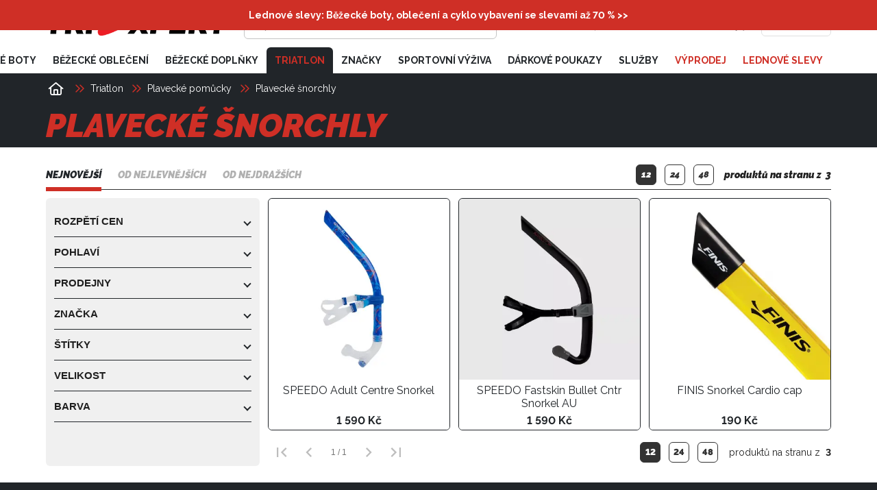

--- FILE ---
content_type: text/html; charset=utf-8
request_url: https://triexpert.cz/plavecke-snorchly
body_size: 32258
content:
<!DOCTYPE html><html lang="cs" dir="ltr"><head>
        <meta charset="utf-8">
        <base href="/">
        <meta name="viewport" content="width=device-width, initial-scale=1">
        <link rel="preconnect" href="https://fonts.googleapis.com">
        <link rel="preconnect" href="https://fonts.gstatic.com" crossorigin="">
        <style type="text/css">@font-face{font-family:'Raleway';font-style:italic;font-weight:900;font-display:swap;src:url(https://fonts.gstatic.com/l/font?kit=1Pt_g8zYS_SKggPNyCgSQamb1W0lwk4S4cHLDr4fJh1Zyc61YBlG&skey=bf44ee29381a37b0&v=v37) format('woff');unicode-range:U+0460-052F, U+1C80-1C8A, U+20B4, U+2DE0-2DFF, U+A640-A69F, U+FE2E-FE2F;}@font-face{font-family:'Raleway';font-style:italic;font-weight:900;font-display:swap;src:url(https://fonts.gstatic.com/l/font?kit=1Pt_g8zYS_SKggPNyCgSQamb1W0lwk4S4cHLDrcfJh1Zyc61YBlG&skey=bf44ee29381a37b0&v=v37) format('woff');unicode-range:U+0301, U+0400-045F, U+0490-0491, U+04B0-04B1, U+2116;}@font-face{font-family:'Raleway';font-style:italic;font-weight:900;font-display:swap;src:url(https://fonts.gstatic.com/l/font?kit=1Pt_g8zYS_SKggPNyCgSQamb1W0lwk4S4cHLDrwfJh1Zyc61YBlG&skey=bf44ee29381a37b0&v=v37) format('woff');unicode-range:U+0102-0103, U+0110-0111, U+0128-0129, U+0168-0169, U+01A0-01A1, U+01AF-01B0, U+0300-0301, U+0303-0304, U+0308-0309, U+0323, U+0329, U+1EA0-1EF9, U+20AB;}@font-face{font-family:'Raleway';font-style:italic;font-weight:900;font-display:swap;src:url(https://fonts.gstatic.com/l/font?kit=1Pt_g8zYS_SKggPNyCgSQamb1W0lwk4S4cHLDr0fJh1Zyc61YBlG&skey=bf44ee29381a37b0&v=v37) format('woff');unicode-range:U+0100-02BA, U+02BD-02C5, U+02C7-02CC, U+02CE-02D7, U+02DD-02FF, U+0304, U+0308, U+0329, U+1D00-1DBF, U+1E00-1E9F, U+1EF2-1EFF, U+2020, U+20A0-20AB, U+20AD-20C0, U+2113, U+2C60-2C7F, U+A720-A7FF;}@font-face{font-family:'Raleway';font-style:italic;font-weight:900;font-display:swap;src:url(https://fonts.gstatic.com/l/font?kit=1Pt_g8zYS_SKggPNyCgSQamb1W0lwk4S4cHLDrMfJh1Zyc61YA&skey=bf44ee29381a37b0&v=v37) format('woff');unicode-range:U+0000-00FF, U+0131, U+0152-0153, U+02BB-02BC, U+02C6, U+02DA, U+02DC, U+0304, U+0308, U+0329, U+2000-206F, U+20AC, U+2122, U+2191, U+2193, U+2212, U+2215, U+FEFF, U+FFFD;}@font-face{font-family:'Raleway';font-style:normal;font-weight:400;font-display:swap;src:url(https://fonts.gstatic.com/s/raleway/v37/1Ptug8zYS_SKggPNyCAIT4ttDfCmxA.woff2) format('woff2');unicode-range:U+0460-052F, U+1C80-1C8A, U+20B4, U+2DE0-2DFF, U+A640-A69F, U+FE2E-FE2F;}@font-face{font-family:'Raleway';font-style:normal;font-weight:400;font-display:swap;src:url(https://fonts.gstatic.com/s/raleway/v37/1Ptug8zYS_SKggPNyCkIT4ttDfCmxA.woff2) format('woff2');unicode-range:U+0301, U+0400-045F, U+0490-0491, U+04B0-04B1, U+2116;}@font-face{font-family:'Raleway';font-style:normal;font-weight:400;font-display:swap;src:url(https://fonts.gstatic.com/s/raleway/v37/1Ptug8zYS_SKggPNyCIIT4ttDfCmxA.woff2) format('woff2');unicode-range:U+0102-0103, U+0110-0111, U+0128-0129, U+0168-0169, U+01A0-01A1, U+01AF-01B0, U+0300-0301, U+0303-0304, U+0308-0309, U+0323, U+0329, U+1EA0-1EF9, U+20AB;}@font-face{font-family:'Raleway';font-style:normal;font-weight:400;font-display:swap;src:url(https://fonts.gstatic.com/s/raleway/v37/1Ptug8zYS_SKggPNyCMIT4ttDfCmxA.woff2) format('woff2');unicode-range:U+0100-02BA, U+02BD-02C5, U+02C7-02CC, U+02CE-02D7, U+02DD-02FF, U+0304, U+0308, U+0329, U+1D00-1DBF, U+1E00-1E9F, U+1EF2-1EFF, U+2020, U+20A0-20AB, U+20AD-20C0, U+2113, U+2C60-2C7F, U+A720-A7FF;}@font-face{font-family:'Raleway';font-style:normal;font-weight:400;font-display:swap;src:url(https://fonts.gstatic.com/s/raleway/v37/1Ptug8zYS_SKggPNyC0IT4ttDfA.woff2) format('woff2');unicode-range:U+0000-00FF, U+0131, U+0152-0153, U+02BB-02BC, U+02C6, U+02DA, U+02DC, U+0304, U+0308, U+0329, U+2000-206F, U+20AC, U+2122, U+2191, U+2193, U+2212, U+2215, U+FEFF, U+FFFD;}@font-face{font-family:'Raleway';font-style:normal;font-weight:700;font-display:swap;src:url(https://fonts.gstatic.com/s/raleway/v37/1Ptug8zYS_SKggPNyCAIT4ttDfCmxA.woff2) format('woff2');unicode-range:U+0460-052F, U+1C80-1C8A, U+20B4, U+2DE0-2DFF, U+A640-A69F, U+FE2E-FE2F;}@font-face{font-family:'Raleway';font-style:normal;font-weight:700;font-display:swap;src:url(https://fonts.gstatic.com/s/raleway/v37/1Ptug8zYS_SKggPNyCkIT4ttDfCmxA.woff2) format('woff2');unicode-range:U+0301, U+0400-045F, U+0490-0491, U+04B0-04B1, U+2116;}@font-face{font-family:'Raleway';font-style:normal;font-weight:700;font-display:swap;src:url(https://fonts.gstatic.com/s/raleway/v37/1Ptug8zYS_SKggPNyCIIT4ttDfCmxA.woff2) format('woff2');unicode-range:U+0102-0103, U+0110-0111, U+0128-0129, U+0168-0169, U+01A0-01A1, U+01AF-01B0, U+0300-0301, U+0303-0304, U+0308-0309, U+0323, U+0329, U+1EA0-1EF9, U+20AB;}@font-face{font-family:'Raleway';font-style:normal;font-weight:700;font-display:swap;src:url(https://fonts.gstatic.com/s/raleway/v37/1Ptug8zYS_SKggPNyCMIT4ttDfCmxA.woff2) format('woff2');unicode-range:U+0100-02BA, U+02BD-02C5, U+02C7-02CC, U+02CE-02D7, U+02DD-02FF, U+0304, U+0308, U+0329, U+1D00-1DBF, U+1E00-1E9F, U+1EF2-1EFF, U+2020, U+20A0-20AB, U+20AD-20C0, U+2113, U+2C60-2C7F, U+A720-A7FF;}@font-face{font-family:'Raleway';font-style:normal;font-weight:700;font-display:swap;src:url(https://fonts.gstatic.com/s/raleway/v37/1Ptug8zYS_SKggPNyC0IT4ttDfA.woff2) format('woff2');unicode-range:U+0000-00FF, U+0131, U+0152-0153, U+02BB-02BC, U+02C6, U+02DA, U+02DC, U+0304, U+0308, U+0329, U+2000-206F, U+20AC, U+2122, U+2191, U+2193, U+2212, U+2215, U+FEFF, U+FFFD;}@font-face{font-family:'Raleway';font-style:normal;font-weight:900;font-display:swap;src:url(https://fonts.gstatic.com/s/raleway/v37/1Ptug8zYS_SKggPNyCAIT4ttDfCmxA.woff2) format('woff2');unicode-range:U+0460-052F, U+1C80-1C8A, U+20B4, U+2DE0-2DFF, U+A640-A69F, U+FE2E-FE2F;}@font-face{font-family:'Raleway';font-style:normal;font-weight:900;font-display:swap;src:url(https://fonts.gstatic.com/s/raleway/v37/1Ptug8zYS_SKggPNyCkIT4ttDfCmxA.woff2) format('woff2');unicode-range:U+0301, U+0400-045F, U+0490-0491, U+04B0-04B1, U+2116;}@font-face{font-family:'Raleway';font-style:normal;font-weight:900;font-display:swap;src:url(https://fonts.gstatic.com/s/raleway/v37/1Ptug8zYS_SKggPNyCIIT4ttDfCmxA.woff2) format('woff2');unicode-range:U+0102-0103, U+0110-0111, U+0128-0129, U+0168-0169, U+01A0-01A1, U+01AF-01B0, U+0300-0301, U+0303-0304, U+0308-0309, U+0323, U+0329, U+1EA0-1EF9, U+20AB;}@font-face{font-family:'Raleway';font-style:normal;font-weight:900;font-display:swap;src:url(https://fonts.gstatic.com/s/raleway/v37/1Ptug8zYS_SKggPNyCMIT4ttDfCmxA.woff2) format('woff2');unicode-range:U+0100-02BA, U+02BD-02C5, U+02C7-02CC, U+02CE-02D7, U+02DD-02FF, U+0304, U+0308, U+0329, U+1D00-1DBF, U+1E00-1E9F, U+1EF2-1EFF, U+2020, U+20A0-20AB, U+20AD-20C0, U+2113, U+2C60-2C7F, U+A720-A7FF;}@font-face{font-family:'Raleway';font-style:normal;font-weight:900;font-display:swap;src:url(https://fonts.gstatic.com/s/raleway/v37/1Ptug8zYS_SKggPNyC0IT4ttDfA.woff2) format('woff2');unicode-range:U+0000-00FF, U+0131, U+0152-0153, U+02BB-02BC, U+02C6, U+02DA, U+02DC, U+0304, U+0308, U+0329, U+2000-206F, U+20AC, U+2122, U+2191, U+2193, U+2212, U+2215, U+FEFF, U+FFFD;}</style>

        <link rel="icon" type="image/x-icon" href="/storage/favicon.ico">
        <!-- PLACEHOLDER_HEAD -->
    <style>:root{--fa-style-family-classic:"Font Awesome 6 Pro";--fa-font-regular:normal 400 1em/1 "Font Awesome 6 Pro"}@font-face{font-family:"Font Awesome 6 Pro";font-style:normal;font-weight:400;font-display:block;src:url(fa-regular-400.26b3e81479658eea.woff2) format("woff2"),url(fa-regular-400.5c26ffb66f9d65ef.ttf) format("truetype")}:root{--cc-font-family:-apple-system,BlinkMacSystemFont,"Segoe UI",Roboto,Helvetica,Arial,sans-serif,"Apple Color Emoji","Segoe UI Emoji","Segoe UI Symbol";--cc-modal-border-radius:.5rem;--cc-btn-border-radius:.4rem;--cc-modal-transition-duration:.25s;--cc-link-color:var(--cc-btn-primary-bg);--cc-modal-margin:1rem;--cc-z-index:2147483647;--cc-bg:#fff;--cc-primary-color:#2c2f31;--cc-secondary-color:#5e6266;--cc-btn-primary-bg:#30363c;--cc-btn-primary-color:#fff;--cc-btn-primary-border-color:var(--cc-btn-primary-bg);--cc-btn-primary-hover-bg:#000;--cc-btn-primary-hover-color:#fff;--cc-btn-primary-hover-border-color:var(--cc-btn-primary-hover-bg);--cc-btn-secondary-bg:#eaeff2;--cc-btn-secondary-color:var(--cc-primary-color);--cc-btn-secondary-border-color:var(--cc-btn-secondary-bg);--cc-btn-secondary-hover-bg:#d4dae0;--cc-btn-secondary-hover-color:#000;--cc-btn-secondary-hover-border-color:#d4dae0;--cc-separator-border-color:#f0f4f7;--cc-toggle-on-bg:var(--cc-btn-primary-bg);--cc-toggle-off-bg:#667481;--cc-toggle-on-knob-bg:#fff;--cc-toggle-off-knob-bg:var(--cc-toggle-on-knob-bg);--cc-toggle-enabled-icon-color:var(--cc-bg);--cc-toggle-disabled-icon-color:var(--cc-bg);--cc-toggle-readonly-bg:#d5dee2;--cc-toggle-readonly-knob-bg:#fff;--cc-toggle-readonly-knob-icon-color:var(--cc-toggle-readonly-bg);--cc-section-category-border:var(--cc-cookie-category-block-bg);--cc-cookie-category-block-bg:#f0f4f7;--cc-cookie-category-block-border:#f0f4f7;--cc-cookie-category-block-hover-bg:#e9eff4;--cc-cookie-category-block-hover-border:#e9eff4;--cc-cookie-category-expanded-block-bg:transparent;--cc-cookie-category-expanded-block-hover-bg:#dee4e9;--cc-overlay-bg:rgba(0,0,0,.65);--cc-webkit-scrollbar-bg:var(--cc-section-category-border);--cc-webkit-scrollbar-hover-bg:var(--cc-btn-primary-hover-bg);--cc-footer-bg:var(--cc-btn-secondary-bg);--cc-footer-color:var(--cc-secondary-color);--cc-footer-border-color:#e4eaed;--cc-pm-toggle-border-radius:4em}:root{--app-color-primary:#ff8204;--app-color-primary-lighter:#ff9b3c;--app-color-secondary:#ffffff;--app-color-secondary-lighter:#ffffff;--app-color-grey-dark:#333333;--app-color-grey:#c5c5c5;--app-color-grey-light:#f5f5f5;--app-color-dark:#000000;--app-color-light:#ffffff}:root{--app-color-primary:#ff8204;--app-color-primary-lighter:#ff9b3c;--app-color-secondary:#ffffff;--app-color-secondary-lighter:#ffffff;--app-color-grey-dark:#333333;--app-color-grey:#c5c5c5;--app-color-grey-light:#f5f5f5;--app-color-dark:#000000;--app-color-light:#ffffff}:root{--app-color-primary:#ff8204;--app-color-primary-lighter:#ff9b3c;--app-color-secondary:#ffffff;--app-color-secondary-lighter:#ffffff;--app-color-grey-dark:#333333;--app-color-grey:#c5c5c5;--app-color-grey-light:#f5f5f5;--app-color-dark:#000000;--app-color-light:#ffffff}:root{--app-color-primary:#ff8204;--app-color-primary-lighter:#ff9b3c;--app-color-secondary:#ffffff;--app-color-secondary-lighter:#ffffff;--app-color-grey-dark:#333333;--app-color-grey:#c5c5c5;--app-color-grey-light:#f5f5f5;--app-color-dark:#000000;--app-color-light:#ffffff}*{font-variant-numeric:lining-nums;-ms-font-feature-settings:"lnum" 1;-o-font-feature-settings:"lnum" 1;font-feature-settings:"lnum" 1}body{font-size:14px;line-height:20px;font-family:Raleway,sans-serif;color:var(--app-color-dark)}@media screen and (max-width: 599.9px){body{font-size:12px;line-height:14px}}:root{--app-color-primary:#ff8204;--app-color-primary-lighter:#ff9b3c;--app-color-secondary:#ffffff;--app-color-secondary-lighter:#ffffff;--app-color-grey-dark:#333333;--app-color-grey:#c5c5c5;--app-color-grey-light:#f5f5f5;--app-color-dark:#000000;--app-color-light:#ffffff}html,body{height:100%}body{margin:0}*{box-sizing:border-box}app-root{display:flex;flex-direction:column;align-items:center;min-height:100vh;background:#fff}:root{--app-color-primary:#ff8204;--app-color-primary-lighter:#ff9b3c;--app-color-secondary:#ffffff;--app-color-secondary-lighter:#ffffff;--app-color-grey-dark:#333333;--app-color-grey:#c5c5c5;--app-color-grey-light:#f5f5f5;--app-color-dark:#000000;--app-color-light:#ffffff}</style><link rel="stylesheet" href="styles.9570bf4fea016ca8.css" media="print" onload="this.media='all'"><noscript><link rel="stylesheet" href="styles.9570bf4fea016ca8.css"></noscript><title>Plavecké šnorchly | Triatlon | TRIEXPERT</title><meta property="og:title" content="Plavecké šnorchly | Triatlon | TRIEXPERT"><meta name="description" content="TRIEXPERT - specialista na běh, cyklistiku a plavání. Prodejny v Praze a Brně. Doprava zdarma nad 3.000 Kč."><meta property="og:description" content="TRIEXPERT - specialista na běh, cyklistiku a plavání. Prodejny v Praze a Brně. Doprava zdarma nad 3.000 Kč."><meta name="keywords" content="běžecké boty, běžecká speciálka, boty na běhání, kola, plavky, triatlon, cyklo prodejna, diagnostika došlapu běžecké oblečení, cyklistické trery, cyklistické oblečení, plavecké vybavení"><meta name="facebook-domain-verification" content="w4kqr6c8lxaxzaqufetnokfxsh04w5"><meta name="ahrefs-site-verification" content="32d02a1ce3825d3e07b092bfc54bf32364cd2e6200888f191a9371b9722ca694"><meta name="seznam-wmt" content="oGCQWB9MYzEQYggy3Co1C7XIvsPZk0CK"><meta property="og:locale" content="cs"><meta property="og:site_name" content="Triexpert"><link rel="canonical" href="http://triexpert.cz/plavecke-snorchly"><style ng-transition="serverApp">:root{--app-color-primary: #ff8204;--app-color-primary-lighter: #ff9b3c;--app-color-secondary: #ffffff;--app-color-secondary-lighter: #ffffff;--app-color-grey-dark: #333333;--app-color-grey: #c5c5c5;--app-color-grey-light: #f5f5f5;--app-color-dark: #000000;--app-color-light: #ffffff}app-header{background:var(--app-color-light);transition:all .3s cubic-bezier(.8,.2,.48,1);position:sticky;top:0;z-index:10}@media screen and (max-width: 1279.9px){app-header{position:static;top:0}}app-header #header-wrapper{position:relative}app-header #header-wrapper .app-header-primary{display:flex;padding-bottom:12px;padding-top:12px}@media screen and (max-width: 599.9px){app-header #header-wrapper .app-header-primary{padding-bottom:6px;padding-top:6px}app-header #header-wrapper .app-header-primary app-logo{display:none}}app-header #header-wrapper .app-header-primary app-search-input,app-header #header-wrapper .app-header-primary app-logo{margin-right:24px}app-header #header-wrapper .app-header-primary .mat-stroked-button{padding:0 12px}app-header #header-wrapper .app-header-secondary{display:flex;justify-content:space-between;align-items:end}app-header #header-wrapper .app-header-secondary app-logo{display:none}@media screen and (max-width: 1279.9px){app-header #header-wrapper .app-header-secondary{align-items:center}}@media screen and (max-width: 599.9px){app-header #header-wrapper .app-header-secondary app-logo{display:block}}app-header #header-wrapper .app-header-secondary app-logo{margin-right:24px;flex:1}app-header #header-wrapper .app-header-secondary app-logo h1{margin-bottom:0}app-header #header-wrapper #navigation{display:flex;align-items:center;font-weight:500;font-size:90%}app-header #header-wrapper #navigation app-user-icon{margin:0!important}app-header #header-wrapper #navigation .navigation-item{display:flex;justify-content:center;cursor:pointer;transition:color .3s cubic-bezier(.8,.2,.48,1)}app-header #header-wrapper #navigation .navigation-item.nav-item-with-divider:not(:last-of-type){border-right:solid 1px var(--app-color-grey);padding-right:12px}app-header #header-wrapper #navigation .navigation-item:hover{color:var(--app-color-primary)}app-header #header-wrapper #navigation .navigation-item .mat-icon.fa-chevron-down{display:flex;font-size:.6rem;width:auto;height:auto;position:relative;color:var(--app-color-primary);margin-left:3px}
</style><style ng-transition="serverApp">[_nghost-sc302]{display:block}</style><style ng-transition="serverApp">:root{--app-color-primary: #ff8204;--app-color-primary-lighter: #ff9b3c;--app-color-secondary: #ffffff;--app-color-secondary-lighter: #ffffff;--app-color-grey-dark: #333333;--app-color-grey: #c5c5c5;--app-color-grey-light: #f5f5f5;--app-color-dark: #000000;--app-color-light: #ffffff}app-search-input{flex-grow:1;display:flex;min-width:1px}@media screen and (max-width: 599.9px){app-search-input{margin-right:0!important}}app-search-input #header-search{width:100%;display:flex;align-items:center;border:solid 1px var(--app-color-grey);border-radius:6px;padding:0 12px;transition:all .3s cubic-bezier(.8,.2,.48,1)}app-search-input #header-search.focused{border-color:transparent;outline:2px solid var(--app-color-primary)}app-search-input #header-search input{border:none;height:100%;width:100%;outline:none;font-size:16px}app-search-input #header-search .mat-icon{width:auto}.search-menu-overlay{background:var(--app-color-light);box-shadow:#00000029 0 1px 4px;border-radius:6px;margin-top:6px}@media screen and (max-width: 599.9px){.search-menu-overlay{width:100vw!important;left:0!important}}.search-menu-overlay .search-results-wrapper{color:var(--app-color-grey-dark);left:0;width:100%;padding:12px}.search-menu-overlay .search-results-wrapper a{display:flex;width:100%;align-items:center;margin:6px 0}.search-menu-overlay .search-results-wrapper a:not(:last-of-type){border-bottom:solid 1px var(--app-color-grey-light)}.search-menu-overlay .search-results-wrapper a .primary-price{font-size:.875rem}.search-menu-overlay .search-results-wrapper a app-price .sale{display:flex;align-items:center;flex-direction:row-reverse}.search-menu-overlay .search-results-wrapper a app-price .sale .sale-percents{margin-right:6px}.search-menu-overlay .search-results-wrapper .responsive-image{height:60px;width:60px;flex-shrink:0}.search-menu-overlay .search-results-wrapper .title{display:flex;flex-direction:column;flex:auto;word-break:break-word}.search-menu-overlay .search-results-wrapper .categories-result-wrapper{width:100%;margin:-6px}@media screen and (max-width: 599.9px){.search-menu-overlay .search-results-wrapper .categories-result-wrapper{margin:0}}.search-menu-overlay .search-results-wrapper .categories-result-wrapper .categories{background-color:var(--app-color-grey-light);border-radius:6px;margin:6px;padding:12px;justify-content:center;align-items:center;display:flex}@media screen and (max-width: 599.9px){.search-menu-overlay .search-results-wrapper .categories-result-wrapper .categories{margin:0 0 12px}}.search-menu-overlay .search-results-wrapper .categories-result-wrapper .categories .category{display:flex;flex-direction:column-reverse;text-transform:uppercase}.search-menu-overlay .search-results-wrapper .categories-result-wrapper .categories .category a{justify-content:center}
</style><style ng-transition="serverApp">.mat-button .mat-button-focus-overlay,.mat-icon-button .mat-button-focus-overlay{opacity:0}.mat-button:hover:not(.mat-button-disabled) .mat-button-focus-overlay,.mat-stroked-button:hover:not(.mat-button-disabled) .mat-button-focus-overlay{opacity:.04}@media(hover: none){.mat-button:hover:not(.mat-button-disabled) .mat-button-focus-overlay,.mat-stroked-button:hover:not(.mat-button-disabled) .mat-button-focus-overlay{opacity:0}}.mat-button,.mat-icon-button,.mat-stroked-button,.mat-flat-button{box-sizing:border-box;position:relative;-webkit-user-select:none;user-select:none;cursor:pointer;outline:none;border:none;-webkit-tap-highlight-color:transparent;display:inline-block;white-space:nowrap;text-decoration:none;vertical-align:baseline;text-align:center;margin:0;min-width:64px;line-height:36px;padding:0 16px;border-radius:4px;overflow:visible}.mat-button::-moz-focus-inner,.mat-icon-button::-moz-focus-inner,.mat-stroked-button::-moz-focus-inner,.mat-flat-button::-moz-focus-inner{border:0}.mat-button.mat-button-disabled,.mat-icon-button.mat-button-disabled,.mat-stroked-button.mat-button-disabled,.mat-flat-button.mat-button-disabled{cursor:default}.mat-button.cdk-keyboard-focused .mat-button-focus-overlay,.mat-button.cdk-program-focused .mat-button-focus-overlay,.mat-icon-button.cdk-keyboard-focused .mat-button-focus-overlay,.mat-icon-button.cdk-program-focused .mat-button-focus-overlay,.mat-stroked-button.cdk-keyboard-focused .mat-button-focus-overlay,.mat-stroked-button.cdk-program-focused .mat-button-focus-overlay,.mat-flat-button.cdk-keyboard-focused .mat-button-focus-overlay,.mat-flat-button.cdk-program-focused .mat-button-focus-overlay{opacity:.12}.mat-button::-moz-focus-inner,.mat-icon-button::-moz-focus-inner,.mat-stroked-button::-moz-focus-inner,.mat-flat-button::-moz-focus-inner{border:0}.mat-raised-button{box-sizing:border-box;position:relative;-webkit-user-select:none;user-select:none;cursor:pointer;outline:none;border:none;-webkit-tap-highlight-color:transparent;display:inline-block;white-space:nowrap;text-decoration:none;vertical-align:baseline;text-align:center;margin:0;min-width:64px;line-height:36px;padding:0 16px;border-radius:4px;overflow:visible;transform:translate3d(0, 0, 0);transition:background 400ms cubic-bezier(0.25, 0.8, 0.25, 1),box-shadow 280ms cubic-bezier(0.4, 0, 0.2, 1)}.mat-raised-button::-moz-focus-inner{border:0}.mat-raised-button.mat-button-disabled{cursor:default}.mat-raised-button.cdk-keyboard-focused .mat-button-focus-overlay,.mat-raised-button.cdk-program-focused .mat-button-focus-overlay{opacity:.12}.mat-raised-button::-moz-focus-inner{border:0}._mat-animation-noopable.mat-raised-button{transition:none;animation:none}.mat-stroked-button{border:1px solid currentColor;padding:0 15px;line-height:34px}.mat-stroked-button .mat-button-ripple.mat-ripple,.mat-stroked-button .mat-button-focus-overlay{top:-1px;left:-1px;right:-1px;bottom:-1px}.mat-fab{box-sizing:border-box;position:relative;-webkit-user-select:none;user-select:none;cursor:pointer;outline:none;border:none;-webkit-tap-highlight-color:transparent;display:inline-block;white-space:nowrap;text-decoration:none;vertical-align:baseline;text-align:center;margin:0;min-width:64px;line-height:36px;padding:0 16px;border-radius:4px;overflow:visible;transform:translate3d(0, 0, 0);transition:background 400ms cubic-bezier(0.25, 0.8, 0.25, 1),box-shadow 280ms cubic-bezier(0.4, 0, 0.2, 1);min-width:0;border-radius:50%;width:56px;height:56px;padding:0;flex-shrink:0}.mat-fab::-moz-focus-inner{border:0}.mat-fab.mat-button-disabled{cursor:default}.mat-fab.cdk-keyboard-focused .mat-button-focus-overlay,.mat-fab.cdk-program-focused .mat-button-focus-overlay{opacity:.12}.mat-fab::-moz-focus-inner{border:0}._mat-animation-noopable.mat-fab{transition:none;animation:none}.mat-fab .mat-button-wrapper{padding:16px 0;display:inline-block;line-height:24px}.mat-mini-fab{box-sizing:border-box;position:relative;-webkit-user-select:none;user-select:none;cursor:pointer;outline:none;border:none;-webkit-tap-highlight-color:transparent;display:inline-block;white-space:nowrap;text-decoration:none;vertical-align:baseline;text-align:center;margin:0;min-width:64px;line-height:36px;padding:0 16px;border-radius:4px;overflow:visible;transform:translate3d(0, 0, 0);transition:background 400ms cubic-bezier(0.25, 0.8, 0.25, 1),box-shadow 280ms cubic-bezier(0.4, 0, 0.2, 1);min-width:0;border-radius:50%;width:40px;height:40px;padding:0;flex-shrink:0}.mat-mini-fab::-moz-focus-inner{border:0}.mat-mini-fab.mat-button-disabled{cursor:default}.mat-mini-fab.cdk-keyboard-focused .mat-button-focus-overlay,.mat-mini-fab.cdk-program-focused .mat-button-focus-overlay{opacity:.12}.mat-mini-fab::-moz-focus-inner{border:0}._mat-animation-noopable.mat-mini-fab{transition:none;animation:none}.mat-mini-fab .mat-button-wrapper{padding:8px 0;display:inline-block;line-height:24px}.mat-icon-button{padding:0;min-width:0;width:40px;height:40px;flex-shrink:0;line-height:40px;border-radius:50%}.mat-icon-button i,.mat-icon-button .mat-icon{line-height:24px}.mat-button-ripple.mat-ripple,.mat-button-focus-overlay{top:0;left:0;right:0;bottom:0;position:absolute;pointer-events:none;border-radius:inherit}.mat-button-ripple.mat-ripple:not(:empty){transform:translateZ(0)}.mat-button-focus-overlay{opacity:0;transition:opacity 200ms cubic-bezier(0.35, 0, 0.25, 1),background-color 200ms cubic-bezier(0.35, 0, 0.25, 1)}._mat-animation-noopable .mat-button-focus-overlay{transition:none}.mat-button-ripple-round{border-radius:50%;z-index:1}.mat-button .mat-button-wrapper>*,.mat-flat-button .mat-button-wrapper>*,.mat-stroked-button .mat-button-wrapper>*,.mat-raised-button .mat-button-wrapper>*,.mat-icon-button .mat-button-wrapper>*,.mat-fab .mat-button-wrapper>*,.mat-mini-fab .mat-button-wrapper>*{vertical-align:middle}.mat-form-field:not(.mat-form-field-appearance-legacy) .mat-form-field-prefix .mat-icon-button,.mat-form-field:not(.mat-form-field-appearance-legacy) .mat-form-field-suffix .mat-icon-button{display:inline-flex;justify-content:center;align-items:center;font-size:inherit;width:2.5em;height:2.5em}.cdk-high-contrast-active .mat-button,.cdk-high-contrast-active .mat-flat-button,.cdk-high-contrast-active .mat-raised-button,.cdk-high-contrast-active .mat-icon-button,.cdk-high-contrast-active .mat-fab,.cdk-high-contrast-active .mat-mini-fab{outline:solid 1px}.cdk-high-contrast-active .mat-button-base.cdk-keyboard-focused,.cdk-high-contrast-active .mat-button-base.cdk-program-focused{outline:solid 3px}
</style><style ng-transition="serverApp">.mat-icon{-webkit-user-select:none;user-select:none;background-repeat:no-repeat;display:inline-block;fill:currentColor;height:24px;width:24px}.mat-icon.mat-icon-inline{font-size:inherit;height:inherit;line-height:inherit;width:inherit}[dir=rtl] .mat-icon-rtl-mirror{transform:scale(-1, 1)}.mat-form-field:not(.mat-form-field-appearance-legacy) .mat-form-field-prefix .mat-icon,.mat-form-field:not(.mat-form-field-appearance-legacy) .mat-form-field-suffix .mat-icon{display:block}.mat-form-field:not(.mat-form-field-appearance-legacy) .mat-form-field-prefix .mat-icon-button .mat-icon,.mat-form-field:not(.mat-form-field-appearance-legacy) .mat-form-field-suffix .mat-icon-button .mat-icon{margin:auto}
</style><style ng-transition="serverApp">:root{--app-color-primary: #ff8204;--app-color-primary-lighter: #ff9b3c;--app-color-secondary: #ffffff;--app-color-secondary-lighter: #ffffff;--app-color-grey-dark: #333333;--app-color-grey: #c5c5c5;--app-color-grey-light: #f5f5f5;--app-color-dark: #000000;--app-color-light: #ffffff}body.menu-opened app-breadcrumbs{display:none}body.menu-opened app-menu-category app-breadcrumbs{display:block}body.scrolled app-header{box-shadow:0 2px 4px #0003}body.scrolled app-header app-menu .menu-items{transform:translateY(-6px)}body.scrolled app-header app-menu .menu-items .menu-item.active-root-category{border-radius:6px}app-burger-menu{display:none;margin-left:auto}@media screen and (max-width: 1279.9px){app-burger-menu{display:block}}app-menu{display:flex;flex-direction:column;flex:3}app-menu .menu-items{display:flex;align-items:center;font-weight:700;font-size:.875rem;line-height:1;text-transform:uppercase;transition:all .3s cubic-bezier(.8,.2,.48,1);justify-content:flex-end}app-menu .menu-items .menu-item{flex-shrink:0;height:100%;display:flex;align-items:center;transition:color .3s cubic-bezier(.8,.2,.48,1);text-transform:uppercase;padding:12px;cursor:pointer}app-menu .menu-items .menu-item:hover{color:var(--app-color-primary)}app-menu .menu-items .menu-item.active-category{color:var(--app-color-primary)}app-menu .menu-items .menu-item.highlight{color:var(--app-color-primary)}app-menu .menu-items .menu-item.active-root-category{color:var(--app-color-primary);background:var(--app-color-dark);border-radius:6px 6px 0 0}app-menu .subcategories{left:0;top:100%;width:100%;background:var(--app-color-dark);color:var(--app-color-light);position:absolute;padding:24px 0;text-transform:uppercase;z-index:999}app-menu .subcategories .subcategories-inner{display:inline-flex;flex-wrap:wrap;margin:-12px}app-menu .subcategories .subcategories-inner .subcategory-menu-item{margin:12px;transition:color .3s cubic-bezier(.8,.2,.48,1);cursor:pointer}app-menu .subcategories .subcategories-inner .subcategory-menu-item:hover{color:var(--app-color-primary)}.mobile-menu-overlay-backdrop{background:rgba(0,0,0,.8)}.mobile-menu-overlay{margin-top:40px;width:100%}.mobile-menu-overlay .close{position:absolute;top:-40px;right:0;cursor:pointer}.mobile-menu-overlay .close:after{content:"";height:40px;border-left:2px solid #fff;position:absolute;transform:rotate(45deg);right:20px}.mobile-menu-overlay .close:before{content:"";height:40px;border-left:2px solid #fff;position:absolute;transform:rotate(-45deg);right:20px}.mobile-menu-overlay .mobile-menu-items{display:flex;flex-direction:column;text-align:center;width:100%}.mobile-menu-overlay .mobile-menu-items .menu-item{font-size:1.5rem;font-weight:900;line-height:4rem;text-transform:uppercase;color:#fff;transition:.3s cubic-bezier(.8,.2,.48,1);cursor:pointer;width:100%}@media screen and (max-height: 600px){.mobile-menu-overlay .mobile-menu-items .menu-item{line-height:3rem}}.mobile-menu-overlay .mobile-menu-items .menu-item.active-root-category,.mobile-menu-overlay .mobile-menu-items .menu-item:hover{color:var(--app-color-primary)}
</style><style ng-transition="serverApp">mat-menu{display:none}.mat-menu-panel{min-width:112px;max-width:280px;overflow:auto;-webkit-overflow-scrolling:touch;max-height:calc(100vh - 48px);border-radius:4px;outline:0;min-height:64px}.mat-menu-panel.ng-animating{pointer-events:none}.cdk-high-contrast-active .mat-menu-panel{outline:solid 1px}.mat-menu-content:not(:empty){padding-top:8px;padding-bottom:8px}.mat-menu-item{-webkit-user-select:none;user-select:none;cursor:pointer;outline:none;border:none;-webkit-tap-highlight-color:transparent;white-space:nowrap;overflow:hidden;text-overflow:ellipsis;display:block;line-height:48px;height:48px;padding:0 16px;text-align:left;text-decoration:none;max-width:100%;position:relative}.mat-menu-item::-moz-focus-inner{border:0}.mat-menu-item[disabled]{cursor:default}[dir=rtl] .mat-menu-item{text-align:right}.mat-menu-item .mat-icon{margin-right:16px;vertical-align:middle}.mat-menu-item .mat-icon svg{vertical-align:top}[dir=rtl] .mat-menu-item .mat-icon{margin-left:16px;margin-right:0}.mat-menu-item[disabled]::before{display:block;position:absolute;content:"";top:0;left:0;bottom:0;right:0}.cdk-high-contrast-active .mat-menu-item{margin-top:1px}.cdk-high-contrast-active .mat-menu-item.cdk-program-focused,.cdk-high-contrast-active .mat-menu-item.cdk-keyboard-focused,.cdk-high-contrast-active .mat-menu-item-highlighted{outline:dotted 1px}.mat-menu-item-submenu-trigger{padding-right:32px}[dir=rtl] .mat-menu-item-submenu-trigger{padding-right:16px;padding-left:32px}.mat-menu-submenu-icon{position:absolute;top:50%;right:16px;transform:translateY(-50%);width:5px;height:10px;fill:currentColor}[dir=rtl] .mat-menu-submenu-icon{right:auto;left:16px;transform:translateY(-50%) scaleX(-1)}.cdk-high-contrast-active .mat-menu-submenu-icon{fill:CanvasText}button.mat-menu-item{width:100%}.mat-menu-item .mat-menu-ripple{top:0;left:0;right:0;bottom:0;position:absolute;pointer-events:none}
</style><style ng-transition="serverApp">[_ngcontent-sc293]:root{--app-color-primary: #ff8204;--app-color-primary-lighter: #ff9b3c;--app-color-secondary: #ffffff;--app-color-secondary-lighter: #ffffff;--app-color-grey-dark: #333333;--app-color-grey: #c5c5c5;--app-color-grey-light: #f5f5f5;--app-color-dark: #000000;--app-color-light: #ffffff}.burger-menu[_ngcontent-sc293]{width:24px;height:24px;cursor:pointer}.burger-menu[_ngcontent-sc293]   .burger-container[_ngcontent-sc293]{position:relative}.burger-menu[_ngcontent-sc293]   .burger-container[_ngcontent-sc293]   .burger-inner[_ngcontent-sc293]{position:absolute;width:22px;left:0;top:11px;border:1px solid var(--app-color-dark);transition:border-color .2s ease-in .2s}.burger-menu[_ngcontent-sc293]   .burger-container[_ngcontent-sc293]   .burger-inner[_ngcontent-sc293]:before{position:absolute;content:"";top:-6px;left:-1px;width:22px;border:1px solid var(--app-color-dark);transition:top .2s ease-in .3s,transform ease-in .2s}.burger-menu[_ngcontent-sc293]   .burger-container[_ngcontent-sc293]   .burger-inner[_ngcontent-sc293]:after{position:absolute;content:"";top:4px;left:-1px;width:22px;border:1px solid var(--app-color-dark);transition:top .2s ease-in .3s,transform ease-in .2s}.burger-menu.active[_ngcontent-sc293]   .burger-container[_ngcontent-sc293]   .burger-inner[_ngcontent-sc293]{display:none}</style><style ng-transition="serverApp">:root{--app-color-primary: #ff8204;--app-color-primary-lighter: #ff9b3c;--app-color-secondary: #ffffff;--app-color-secondary-lighter: #ffffff;--app-color-grey-dark: #333333;--app-color-grey: #c5c5c5;--app-color-grey-light: #f5f5f5;--app-color-dark: #000000;--app-color-light: #ffffff}.mat-drawer-container{background-color:transparent}app-goods-list{flex:1;margin-bottom:24px}app-goods-list app-goods-list-filter{min-width:312px;max-width:312px;display:flex;flex-direction:column;padding:12px;background:var(--app-color-grey-light);border-radius:6px;margin-right:12px}@media screen and (max-width: 959.9px){app-goods-list app-goods-list-filter{margin:0;background:transparent;padding:0}}app-goods-list .tabs{margin:24px 0 12px}app-goods-list .tabs .tab-label{font-size:.875rem}app-goods-list .goods-list{display:flex;flex:1}app-goods-list .goods-list .goods-variants-wrapper{overflow:hidden}app-goods-list .goods-list .goods-variants-wrapper .goods-variants-wrapper-inner{margin:-6px;width:calc(100% + 12px);padding-bottom:12px}@media screen and (max-width: 959.9px){app-goods-list .goods-list .goods-variants-wrapper .goods-variants-wrapper-inner{margin:-3px;width:calc(100% + 6px)}}app-goods-list .goods-list .goods-variants{display:flex;flex-wrap:wrap;align-items:flex-start;width:100%}app-goods-list .tabs .mat-form-field-wrapper{padding:0}app-goods-list .mat-drawer .goods-list-filter-wrapper{padding:6px}
</style><style ng-transition="serverApp">.mat-drawer-container{position:relative;z-index:1;box-sizing:border-box;-webkit-overflow-scrolling:touch;display:block;overflow:hidden}.mat-drawer-container[fullscreen]{top:0;left:0;right:0;bottom:0;position:absolute}.mat-drawer-container[fullscreen].mat-drawer-container-has-open{overflow:hidden}.mat-drawer-container.mat-drawer-container-explicit-backdrop .mat-drawer-side{z-index:3}.mat-drawer-container.ng-animate-disabled .mat-drawer-backdrop,.mat-drawer-container.ng-animate-disabled .mat-drawer-content,.ng-animate-disabled .mat-drawer-container .mat-drawer-backdrop,.ng-animate-disabled .mat-drawer-container .mat-drawer-content{transition:none}.mat-drawer-backdrop{top:0;left:0;right:0;bottom:0;position:absolute;display:block;z-index:3;visibility:hidden}.mat-drawer-backdrop.mat-drawer-shown{visibility:visible}.mat-drawer-transition .mat-drawer-backdrop{transition-duration:400ms;transition-timing-function:cubic-bezier(0.25, 0.8, 0.25, 1);transition-property:background-color,visibility}.cdk-high-contrast-active .mat-drawer-backdrop{opacity:.5}.mat-drawer-content{position:relative;z-index:1;display:block;height:100%;overflow:auto}.mat-drawer-transition .mat-drawer-content{transition-duration:400ms;transition-timing-function:cubic-bezier(0.25, 0.8, 0.25, 1);transition-property:transform,margin-left,margin-right}.mat-drawer{position:relative;z-index:4;display:block;position:absolute;top:0;bottom:0;z-index:3;outline:0;box-sizing:border-box;overflow-y:auto;transform:translate3d(-100%, 0, 0)}.cdk-high-contrast-active .mat-drawer,.cdk-high-contrast-active [dir=rtl] .mat-drawer.mat-drawer-end{border-right:solid 1px currentColor}.cdk-high-contrast-active [dir=rtl] .mat-drawer,.cdk-high-contrast-active .mat-drawer.mat-drawer-end{border-left:solid 1px currentColor;border-right:none}.mat-drawer.mat-drawer-side{z-index:2}.mat-drawer.mat-drawer-end{right:0;transform:translate3d(100%, 0, 0)}[dir=rtl] .mat-drawer{transform:translate3d(100%, 0, 0)}[dir=rtl] .mat-drawer.mat-drawer-end{left:0;right:auto;transform:translate3d(-100%, 0, 0)}.mat-drawer[style*="visibility: hidden"]{display:none}.mat-drawer-inner-container{width:100%;height:100%;overflow:auto;-webkit-overflow-scrolling:touch}.mat-sidenav-fixed{position:fixed}
</style><style ng-transition="serverApp">:root{--app-color-primary: #ff8204;--app-color-primary-lighter: #ff9b3c;--app-color-secondary: #ffffff;--app-color-secondary-lighter: #ffffff;--app-color-grey-dark: #333333;--app-color-grey: #c5c5c5;--app-color-grey-light: #f5f5f5;--app-color-dark: #000000;--app-color-light: #ffffff}app-menu-subcategories{display:block}app-menu-subcategories .subcategory-header{background-color:var(--app-color-dark);color:var(--app-color-light);margin-bottom:12px}@media screen and (max-width: 959.9px){app-menu-subcategories .subcategory-header{padding:12px 0;margin-bottom:12px}}@media screen and (max-width: 599.9px){app-menu-subcategories .subcategory-header{padding:0;margin-bottom:0}}app-menu-subcategories .subcategory-header h1{font-size:3rem;line-height:4rem;color:var(--app-color-primary);font-weight:900;font-style:italic;text-transform:uppercase;margin-bottom:0}@media screen and (max-width: 959.9px){app-menu-subcategories .subcategory-header h1{font-size:1.8rem;line-height:2.3rem}}app-menu-subcategories .subcategory-header a{color:var(--app-color-primary);text-decoration:underline}app-menu-subcategories .subcategories-menu-wrapper{padding:24px 6px}app-menu-subcategories .subcategories-menu{display:inline-flex;flex-wrap:wrap;margin:-12px}@media screen and (max-width: 599.9px){app-menu-subcategories .subcategories-menu{flex-direction:column;align-items:center;width:100%;margin:0}}app-menu-subcategories .subcategories-menu-item{align-items:center;display:flex;margin:6px;padding:6px 0;font-weight:900;min-height:60px;min-width:236px;max-width:236px;text-transform:uppercase;font-size:1.25rem;line-height:1.45rem;font-style:italic;border-top:solid 1px #b0b0b0;border-bottom:solid 1px #b0b0b0}@media screen and (max-width: 959.9px){app-menu-subcategories .subcategories-menu-item{min-width:200px}}@media screen and (max-width: 599.9px){app-menu-subcategories .subcategories-menu-item{width:100%;min-width:100%;margin:0;font-size:.75rem;line-height:.95rem;border-bottom:none;min-height:70px;max-height:70px}}app-menu-subcategories .subcategories-menu-item .responsive-image{min-width:60px;max-width:60px;height:100%}
</style><style ng-transition="serverApp">.mat-form-field{display:inline-block;position:relative;text-align:left}[dir=rtl] .mat-form-field{text-align:right}.mat-form-field-wrapper{position:relative}.mat-form-field-flex{display:inline-flex;align-items:baseline;box-sizing:border-box;width:100%}.mat-form-field-prefix,.mat-form-field-suffix{white-space:nowrap;flex:none;position:relative}.mat-form-field-infix{display:block;position:relative;flex:auto;min-width:0;width:180px}.cdk-high-contrast-active .mat-form-field-infix{border-image:linear-gradient(transparent, transparent)}.mat-form-field-label-wrapper{position:absolute;left:0;box-sizing:content-box;width:100%;height:100%;overflow:hidden;pointer-events:none}[dir=rtl] .mat-form-field-label-wrapper{left:auto;right:0}.mat-form-field-label{position:absolute;left:0;font:inherit;pointer-events:none;width:100%;white-space:nowrap;text-overflow:ellipsis;overflow:hidden;transform-origin:0 0;transition:transform 400ms cubic-bezier(0.25, 0.8, 0.25, 1),color 400ms cubic-bezier(0.25, 0.8, 0.25, 1),width 400ms cubic-bezier(0.25, 0.8, 0.25, 1);display:none}[dir=rtl] .mat-form-field-label{transform-origin:100% 0;left:auto;right:0}.cdk-high-contrast-active .mat-form-field-disabled .mat-form-field-label{color:GrayText}.mat-form-field-empty.mat-form-field-label,.mat-form-field-can-float.mat-form-field-should-float .mat-form-field-label{display:block}.mat-form-field-autofill-control:-webkit-autofill+.mat-form-field-label-wrapper .mat-form-field-label{display:none}.mat-form-field-can-float .mat-form-field-autofill-control:-webkit-autofill+.mat-form-field-label-wrapper .mat-form-field-label{display:block;transition:none}.mat-input-server:focus+.mat-form-field-label-wrapper .mat-form-field-label,.mat-input-server[placeholder]:not(:placeholder-shown)+.mat-form-field-label-wrapper .mat-form-field-label{display:none}.mat-form-field-can-float .mat-input-server:focus+.mat-form-field-label-wrapper .mat-form-field-label,.mat-form-field-can-float .mat-input-server[placeholder]:not(:placeholder-shown)+.mat-form-field-label-wrapper .mat-form-field-label{display:block}.mat-form-field-label:not(.mat-form-field-empty){transition:none}.mat-form-field-underline{position:absolute;width:100%;pointer-events:none;transform:scale3d(1, 1.0001, 1)}.mat-form-field-ripple{position:absolute;left:0;width:100%;transform-origin:50%;transform:scaleX(0.5);opacity:0;transition:background-color 300ms cubic-bezier(0.55, 0, 0.55, 0.2)}.mat-form-field.mat-focused .mat-form-field-ripple,.mat-form-field.mat-form-field-invalid .mat-form-field-ripple{opacity:1;transform:none;transition:transform 300ms cubic-bezier(0.25, 0.8, 0.25, 1),opacity 100ms cubic-bezier(0.25, 0.8, 0.25, 1),background-color 300ms cubic-bezier(0.25, 0.8, 0.25, 1)}.mat-form-field-subscript-wrapper{position:absolute;box-sizing:border-box;width:100%;overflow:hidden}.mat-form-field-subscript-wrapper .mat-icon,.mat-form-field-label-wrapper .mat-icon{width:1em;height:1em;font-size:inherit;vertical-align:baseline}.mat-form-field-hint-wrapper{display:flex}.mat-form-field-hint-spacer{flex:1 0 1em}.mat-error{display:block}.mat-form-field-control-wrapper{position:relative}.mat-form-field-hint-end{order:1}.mat-form-field._mat-animation-noopable .mat-form-field-label,.mat-form-field._mat-animation-noopable .mat-form-field-ripple{transition:none}
</style><style ng-transition="serverApp">.mat-form-field-appearance-fill .mat-form-field-flex{border-radius:4px 4px 0 0;padding:.75em .75em 0 .75em}.cdk-high-contrast-active .mat-form-field-appearance-fill .mat-form-field-flex{outline:solid 1px}.cdk-high-contrast-active .mat-form-field-appearance-fill.mat-form-field-disabled .mat-form-field-flex{outline-color:GrayText}.cdk-high-contrast-active .mat-form-field-appearance-fill.mat-focused .mat-form-field-flex{outline:dashed 3px}.mat-form-field-appearance-fill .mat-form-field-underline::before{content:"";display:block;position:absolute;bottom:0;height:1px;width:100%}.mat-form-field-appearance-fill .mat-form-field-ripple{bottom:0;height:2px}.cdk-high-contrast-active .mat-form-field-appearance-fill .mat-form-field-ripple{height:0}.mat-form-field-appearance-fill:not(.mat-form-field-disabled) .mat-form-field-flex:hover~.mat-form-field-underline .mat-form-field-ripple{opacity:1;transform:none;transition:opacity 600ms cubic-bezier(0.25, 0.8, 0.25, 1)}.mat-form-field-appearance-fill._mat-animation-noopable:not(.mat-form-field-disabled) .mat-form-field-flex:hover~.mat-form-field-underline .mat-form-field-ripple{transition:none}.mat-form-field-appearance-fill .mat-form-field-subscript-wrapper{padding:0 1em}
</style><style ng-transition="serverApp">.mat-input-element{font:inherit;background:transparent;color:currentColor;border:none;outline:none;padding:0;margin:0;width:100%;max-width:100%;vertical-align:bottom;text-align:inherit;box-sizing:content-box}.mat-input-element:-moz-ui-invalid{box-shadow:none}.mat-input-element,.mat-input-element::-webkit-search-cancel-button,.mat-input-element::-webkit-search-decoration,.mat-input-element::-webkit-search-results-button,.mat-input-element::-webkit-search-results-decoration{-webkit-appearance:none}.mat-input-element::-webkit-contacts-auto-fill-button,.mat-input-element::-webkit-caps-lock-indicator,.mat-input-element:not([type=password])::-webkit-credentials-auto-fill-button{visibility:hidden}.mat-input-element[type=date],.mat-input-element[type=datetime],.mat-input-element[type=datetime-local],.mat-input-element[type=month],.mat-input-element[type=week],.mat-input-element[type=time]{line-height:1}.mat-input-element[type=date]::after,.mat-input-element[type=datetime]::after,.mat-input-element[type=datetime-local]::after,.mat-input-element[type=month]::after,.mat-input-element[type=week]::after,.mat-input-element[type=time]::after{content:" ";white-space:pre;width:1px}.mat-input-element::-webkit-inner-spin-button,.mat-input-element::-webkit-calendar-picker-indicator,.mat-input-element::-webkit-clear-button{font-size:.75em}.mat-input-element::placeholder{-webkit-user-select:none;user-select:none;transition:color 400ms 133.3333333333ms cubic-bezier(0.25, 0.8, 0.25, 1)}.mat-input-element::-moz-placeholder{-webkit-user-select:none;user-select:none;transition:color 400ms 133.3333333333ms cubic-bezier(0.25, 0.8, 0.25, 1)}.mat-input-element::-webkit-input-placeholder{-webkit-user-select:none;user-select:none;transition:color 400ms 133.3333333333ms cubic-bezier(0.25, 0.8, 0.25, 1)}.mat-input-element:-ms-input-placeholder{-webkit-user-select:none;user-select:none;transition:color 400ms 133.3333333333ms cubic-bezier(0.25, 0.8, 0.25, 1)}.mat-form-field-hide-placeholder .mat-input-element::placeholder{color:transparent !important;-webkit-text-fill-color:transparent;transition:none}.cdk-high-contrast-active .mat-form-field-hide-placeholder .mat-input-element::placeholder{opacity:0}.mat-form-field-hide-placeholder .mat-input-element::-moz-placeholder{color:transparent !important;-webkit-text-fill-color:transparent;transition:none}.cdk-high-contrast-active .mat-form-field-hide-placeholder .mat-input-element::-moz-placeholder{opacity:0}.mat-form-field-hide-placeholder .mat-input-element::-webkit-input-placeholder{color:transparent !important;-webkit-text-fill-color:transparent;transition:none}.cdk-high-contrast-active .mat-form-field-hide-placeholder .mat-input-element::-webkit-input-placeholder{opacity:0}.mat-form-field-hide-placeholder .mat-input-element:-ms-input-placeholder{color:transparent !important;-webkit-text-fill-color:transparent;transition:none}.cdk-high-contrast-active .mat-form-field-hide-placeholder .mat-input-element:-ms-input-placeholder{opacity:0}textarea.mat-input-element{resize:vertical;overflow:auto}textarea.mat-input-element.cdk-textarea-autosize{resize:none}textarea.mat-input-element{padding:2px 0;margin:-2px 0}select.mat-input-element{-moz-appearance:none;-webkit-appearance:none;position:relative;background-color:transparent;display:inline-flex;box-sizing:border-box;padding-top:1em;top:-1em;margin-bottom:-1em}select.mat-input-element::-moz-focus-inner{border:0}select.mat-input-element:not(:disabled){cursor:pointer}.mat-form-field-type-mat-native-select .mat-form-field-infix::after{content:"";width:0;height:0;border-left:5px solid transparent;border-right:5px solid transparent;border-top:5px solid;position:absolute;top:50%;right:0;margin-top:-2.5px;pointer-events:none}[dir=rtl] .mat-form-field-type-mat-native-select .mat-form-field-infix::after{right:auto;left:0}.mat-form-field-type-mat-native-select .mat-input-element{padding-right:15px}[dir=rtl] .mat-form-field-type-mat-native-select .mat-input-element{padding-right:0;padding-left:15px}.mat-form-field-type-mat-native-select .mat-form-field-label-wrapper{max-width:calc(100% - 10px)}.mat-form-field-type-mat-native-select.mat-form-field-appearance-outline .mat-form-field-infix::after{margin-top:-5px}.mat-form-field-type-mat-native-select.mat-form-field-appearance-fill .mat-form-field-infix::after{margin-top:-10px}
</style><style ng-transition="serverApp">.mat-form-field-appearance-legacy .mat-form-field-label{transform:perspective(100px)}.mat-form-field-appearance-legacy .mat-form-field-prefix .mat-icon,.mat-form-field-appearance-legacy .mat-form-field-suffix .mat-icon{width:1em}.mat-form-field-appearance-legacy .mat-form-field-prefix .mat-icon-button,.mat-form-field-appearance-legacy .mat-form-field-suffix .mat-icon-button{font:inherit;vertical-align:baseline}.mat-form-field-appearance-legacy .mat-form-field-prefix .mat-icon-button .mat-icon,.mat-form-field-appearance-legacy .mat-form-field-suffix .mat-icon-button .mat-icon{font-size:inherit}.mat-form-field-appearance-legacy .mat-form-field-underline{height:1px}.cdk-high-contrast-active .mat-form-field-appearance-legacy .mat-form-field-underline{height:0;border-top:solid 1px}.mat-form-field-appearance-legacy .mat-form-field-ripple{top:0;height:2px;overflow:hidden}.cdk-high-contrast-active .mat-form-field-appearance-legacy .mat-form-field-ripple{height:0;border-top:solid 2px}.mat-form-field-appearance-legacy.mat-form-field-disabled .mat-form-field-underline{background-position:0;background-color:transparent}.cdk-high-contrast-active .mat-form-field-appearance-legacy.mat-form-field-disabled .mat-form-field-underline{border-top-style:dotted;border-top-width:2px;border-top-color:GrayText}.mat-form-field-appearance-legacy.mat-form-field-invalid:not(.mat-focused) .mat-form-field-ripple{height:1px}
</style><style ng-transition="serverApp">.mat-form-field-appearance-outline .mat-form-field-wrapper{margin:.25em 0}.mat-form-field-appearance-outline .mat-form-field-flex{padding:0 .75em 0 .75em;margin-top:-0.25em;position:relative}.mat-form-field-appearance-outline .mat-form-field-prefix,.mat-form-field-appearance-outline .mat-form-field-suffix{top:.25em}.mat-form-field-appearance-outline .mat-form-field-outline{display:flex;position:absolute;top:.25em;left:0;right:0;bottom:0;pointer-events:none}.mat-form-field-appearance-outline .mat-form-field-outline-start,.mat-form-field-appearance-outline .mat-form-field-outline-end{border:1px solid currentColor;min-width:5px}.mat-form-field-appearance-outline .mat-form-field-outline-start{border-radius:5px 0 0 5px;border-right-style:none}[dir=rtl] .mat-form-field-appearance-outline .mat-form-field-outline-start{border-right-style:solid;border-left-style:none;border-radius:0 5px 5px 0}.mat-form-field-appearance-outline .mat-form-field-outline-end{border-radius:0 5px 5px 0;border-left-style:none;flex-grow:1}[dir=rtl] .mat-form-field-appearance-outline .mat-form-field-outline-end{border-left-style:solid;border-right-style:none;border-radius:5px 0 0 5px}.mat-form-field-appearance-outline .mat-form-field-outline-gap{border-radius:.000001px;border:1px solid currentColor;border-left-style:none;border-right-style:none}.mat-form-field-appearance-outline.mat-form-field-can-float.mat-form-field-should-float .mat-form-field-outline-gap{border-top-color:transparent}.mat-form-field-appearance-outline .mat-form-field-outline-thick{opacity:0}.mat-form-field-appearance-outline .mat-form-field-outline-thick .mat-form-field-outline-start,.mat-form-field-appearance-outline .mat-form-field-outline-thick .mat-form-field-outline-end,.mat-form-field-appearance-outline .mat-form-field-outline-thick .mat-form-field-outline-gap{border-width:2px}.mat-form-field-appearance-outline.mat-focused .mat-form-field-outline,.mat-form-field-appearance-outline.mat-form-field-invalid .mat-form-field-outline{opacity:0;transition:opacity 100ms cubic-bezier(0.25, 0.8, 0.25, 1)}.mat-form-field-appearance-outline.mat-focused .mat-form-field-outline-thick,.mat-form-field-appearance-outline.mat-form-field-invalid .mat-form-field-outline-thick{opacity:1}.cdk-high-contrast-active .mat-form-field-appearance-outline.mat-focused .mat-form-field-outline-thick{border:3px dashed}.mat-form-field-appearance-outline:not(.mat-form-field-disabled) .mat-form-field-flex:hover .mat-form-field-outline{opacity:0;transition:opacity 600ms cubic-bezier(0.25, 0.8, 0.25, 1)}.mat-form-field-appearance-outline:not(.mat-form-field-disabled) .mat-form-field-flex:hover .mat-form-field-outline-thick{opacity:1}.mat-form-field-appearance-outline .mat-form-field-subscript-wrapper{padding:0 1em}.cdk-high-contrast-active .mat-form-field-appearance-outline.mat-form-field-disabled .mat-form-field-outline{color:GrayText}.mat-form-field-appearance-outline._mat-animation-noopable:not(.mat-form-field-disabled) .mat-form-field-flex:hover~.mat-form-field-outline,.mat-form-field-appearance-outline._mat-animation-noopable .mat-form-field-outline,.mat-form-field-appearance-outline._mat-animation-noopable .mat-form-field-outline-start,.mat-form-field-appearance-outline._mat-animation-noopable .mat-form-field-outline-end,.mat-form-field-appearance-outline._mat-animation-noopable .mat-form-field-outline-gap{transition:none}
</style><style ng-transition="serverApp">.mat-form-field-appearance-standard .mat-form-field-flex{padding-top:.75em}.mat-form-field-appearance-standard .mat-form-field-underline{height:1px}.cdk-high-contrast-active .mat-form-field-appearance-standard .mat-form-field-underline{height:0;border-top:solid 1px}.mat-form-field-appearance-standard .mat-form-field-ripple{bottom:0;height:2px}.cdk-high-contrast-active .mat-form-field-appearance-standard .mat-form-field-ripple{height:0;border-top:solid 2px}.mat-form-field-appearance-standard.mat-form-field-disabled .mat-form-field-underline{background-position:0;background-color:transparent}.cdk-high-contrast-active .mat-form-field-appearance-standard.mat-form-field-disabled .mat-form-field-underline{border-top-style:dotted;border-top-width:2px}.mat-form-field-appearance-standard:not(.mat-form-field-disabled) .mat-form-field-flex:hover~.mat-form-field-underline .mat-form-field-ripple{opacity:1;transform:none;transition:opacity 600ms cubic-bezier(0.25, 0.8, 0.25, 1)}.mat-form-field-appearance-standard._mat-animation-noopable:not(.mat-form-field-disabled) .mat-form-field-flex:hover~.mat-form-field-underline .mat-form-field-ripple{transition:none}
</style><style ng-transition="serverApp">.mat-select{display:inline-block;width:100%;outline:none}.mat-select-trigger{display:inline-flex;align-items:center;cursor:pointer;position:relative;box-sizing:border-box;width:100%}.mat-select-disabled .mat-select-trigger{-webkit-user-select:none;user-select:none;cursor:default}.mat-select-value{width:100%;overflow:hidden;text-overflow:ellipsis;white-space:nowrap}.mat-select-value-text{white-space:nowrap;overflow:hidden;text-overflow:ellipsis}.mat-select-arrow-wrapper{height:16px;flex-shrink:0;display:inline-flex;align-items:center}.mat-form-field-appearance-fill .mat-select-arrow-wrapper{transform:translateY(-50%)}.mat-form-field-appearance-outline .mat-select-arrow-wrapper{transform:translateY(-25%)}.mat-form-field-appearance-standard.mat-form-field-has-label .mat-select:not(.mat-select-empty) .mat-select-arrow-wrapper{transform:translateY(-50%)}.mat-form-field-appearance-standard .mat-select.mat-select-empty .mat-select-arrow-wrapper{transition:transform 400ms cubic-bezier(0.25, 0.8, 0.25, 1)}._mat-animation-noopable.mat-form-field-appearance-standard .mat-select.mat-select-empty .mat-select-arrow-wrapper{transition:none}.mat-select-arrow{width:0;height:0;border-left:5px solid transparent;border-right:5px solid transparent;border-top:5px solid;margin:0 4px}.mat-form-field.mat-focused .mat-select-arrow{transform:translateX(0)}.mat-select-panel-wrap{flex-basis:100%}.mat-select-panel{min-width:112px;max-width:280px;overflow:auto;-webkit-overflow-scrolling:touch;padding-top:0;padding-bottom:0;max-height:256px;min-width:100%;border-radius:4px;outline:0}.cdk-high-contrast-active .mat-select-panel{outline:solid 1px}.mat-select-panel .mat-optgroup-label,.mat-select-panel .mat-option{font-size:inherit;line-height:3em;height:3em}.mat-form-field-type-mat-select:not(.mat-form-field-disabled) .mat-form-field-flex{cursor:pointer}.mat-form-field-type-mat-select .mat-form-field-label{width:calc(100% - 18px)}.mat-select-placeholder{transition:color 400ms 133.3333333333ms cubic-bezier(0.25, 0.8, 0.25, 1)}._mat-animation-noopable .mat-select-placeholder{transition:none}.mat-form-field-hide-placeholder .mat-select-placeholder{color:transparent;-webkit-text-fill-color:transparent;transition:none;display:block}.mat-select-min-line:empty::before{content:" ";white-space:pre;width:1px;display:inline-block;visibility:hidden}
</style><style ng-transition="serverApp">:root{--app-color-primary: #ff8204;--app-color-primary-lighter: #ff9b3c;--app-color-secondary: #ffffff;--app-color-secondary-lighter: #ffffff;--app-color-grey-dark: #333333;--app-color-grey: #c5c5c5;--app-color-grey-light: #f5f5f5;--app-color-dark: #000000;--app-color-light: #ffffff}app-goods-list-filter .goods-list-filter-wrapper{margin-bottom:24px}app-goods-list-filter .goods-list-filter-wrapper .mat-checkbox{padding-top:0;margin-bottom:0}app-goods-list-filter .goods-list-filter-wrapper .mat-expansion-panel{box-shadow:none!important;background:transparent;border-bottom:solid 1px var(--app-color-dark);border-radius:0}app-goods-list-filter .goods-list-filter-wrapper .mat-expansion-panel.mat-expanded .mat-expansion-panel-header{padding:12px 0 0}app-goods-list-filter .goods-list-filter-wrapper .mat-expansion-panel.mat-expanded .mat-expansion-panel-content{max-height:396px;overflow-y:auto}app-goods-list-filter .goods-list-filter-wrapper .mat-expansion-panel.mat-expanded .mat-checkbox{padding:12px 12px 6px}app-goods-list-filter .goods-list-filter-wrapper .mat-expansion-panel .mat-expansion-panel-header{text-transform:uppercase;font-weight:900;height:auto;padding:12px 0}app-goods-list-filter .goods-list-filter-wrapper .mat-expansion-panel .mat-expansion-panel-header .mat-expansion-indicator{position:relative;left:-2px}app-goods-list-filter .goods-list-filter-wrapper .mat-expansion-panel .mat-expansion-panel-header .mat-expansion-indicator:after{color:var(--app-color-dark)}app-goods-list-filter .goods-list-filter-wrapper .mat-expansion-panel .mat-expansion-panel-header:hover{background:transparent!important}app-goods-list-filter .goods-list-filter-wrapper .mat-expansion-panel .mat-expansion-panel-body{padding:0}app-goods-list-filter .goods-list-filter-wrapper .mat-expansion-panel .mat-expansion-panel-body .mat-checkbox{display:block}app-goods-list-filter .goods-list-filter-wrapper .price-range input:last-of-type{text-align:right}app-goods-list-filter .goods-list-filter-wrapper .price-range.mat-expanded .mat-expansion-panel-content{padding:6px 0 0;overflow:hidden}app-goods-list-filter .filter-tabs{padding-top:12px}app-goods-list-filter .filter-tabs .filter-tabs-header{display:flex;border-bottom:solid 1px #b0b0b0;margin-bottom:6px}app-goods-list-filter .filter-tabs .filter-tabs-header .filter-tab-label{text-transform:uppercase;padding:6px 12px;cursor:pointer;position:relative;bottom:-1px;color:#b0b0b0}app-goods-list-filter .filter-tabs .filter-tabs-header .filter-tab-label.filter-tab-active{font-weight:700;color:var(--app-color-dark);border:solid 1px #b0b0b0;border-bottom:solid 1px var(--app-color-grey-light);border-radius:6px 6px 0 0}app-goods-list-filter .filter-tabs .filter-tab-content{max-height:326px}.mat-drawer-opened .filter-tabs .filter-tabs-header .filter-tab-label.filter-tab-active{border-bottom-color:var(--app-color-light)}
</style><style ng-transition="serverApp">.mat-option{white-space:nowrap;overflow:hidden;text-overflow:ellipsis;display:block;line-height:48px;height:48px;padding:0 16px;text-align:left;text-decoration:none;max-width:100%;position:relative;cursor:pointer;outline:none;display:flex;flex-direction:row;max-width:100%;box-sizing:border-box;align-items:center;-webkit-tap-highlight-color:transparent}.mat-option[disabled]{cursor:default}[dir=rtl] .mat-option{text-align:right}.mat-option .mat-icon{margin-right:16px;vertical-align:middle}.mat-option .mat-icon svg{vertical-align:top}[dir=rtl] .mat-option .mat-icon{margin-left:16px;margin-right:0}.mat-option[aria-disabled=true]{-webkit-user-select:none;user-select:none;cursor:default}.mat-optgroup .mat-option:not(.mat-option-multiple){padding-left:32px}[dir=rtl] .mat-optgroup .mat-option:not(.mat-option-multiple){padding-left:16px;padding-right:32px}.cdk-high-contrast-active .mat-option{margin:0 1px}.cdk-high-contrast-active .mat-option.mat-active{border:solid 1px currentColor;margin:0}.cdk-high-contrast-active .mat-option[aria-disabled=true]{opacity:.5}.mat-option-text{display:inline-block;flex-grow:1;overflow:hidden;text-overflow:ellipsis}.mat-option .mat-option-ripple{top:0;left:0;right:0;bottom:0;position:absolute;pointer-events:none}.mat-option-pseudo-checkbox{margin-right:8px}[dir=rtl] .mat-option-pseudo-checkbox{margin-left:8px;margin-right:0}
</style><style ng-transition="serverApp">:root{--app-color-primary: #ff8204;--app-color-primary-lighter: #ff9b3c;--app-color-secondary: #ffffff;--app-color-secondary-lighter: #ffffff;--app-color-grey-dark: #333333;--app-color-grey: #c5c5c5;--app-color-grey-light: #f5f5f5;--app-color-dark: #000000;--app-color-light: #ffffff}app-paginator .mat-paginator{background:transparent}app-paginator .mat-form-field-wrapper{padding:0}app-paginator .mat-paginator-page-size-select{margin:0}app-paginator .mat-form-field-appearance-fill .mat-form-field-infix{padding:.25em;border-top:none}app-paginator .mat-form-field-appearance-fill .mat-form-field-flex{padding:0}app-paginator .mat-form-field-appearance-fill .mat-select-arrow-wrapper{transform:translateY(0)}.page-size-option{cursor:pointer;border:solid 1px var(--app-color-grey-dark);padding:6px;border-radius:6px;font-weight:900;color:var(--app-color-grey-dark);display:flex;justify-content:center;align-items:center;font-size:.8rem;width:30px;height:30px;transition:all .3s cubic-bezier(.8,.2,.48,1)}.page-size-option:hover,.page-size-option.selected{background:var(--app-color-grey-dark);color:var(--app-color-light)}body .mat-paginator-navigation-first{order:1}body .mat-paginator-navigation-previous{order:2}body .mat-paginator-range-label{order:3;margin:0 12px}body .mat-paginator-navigation-next{order:4}body .mat-paginator-navigation-last{order:5}
</style><style ng-transition="serverApp">.mat-paginator{display:block}.mat-paginator-outer-container{display:flex}.mat-paginator-container{display:flex;align-items:center;justify-content:flex-end;padding:0 8px;flex-wrap:wrap-reverse;width:100%}.mat-paginator-page-size{display:flex;align-items:baseline;margin-right:8px}[dir=rtl] .mat-paginator-page-size{margin-right:0;margin-left:8px}.mat-paginator-page-size-label{margin:0 4px}.mat-paginator-page-size-select{margin:6px 4px 0 4px;width:56px}.mat-paginator-page-size-select.mat-form-field-appearance-outline{width:64px}.mat-paginator-page-size-select.mat-form-field-appearance-fill{width:64px}.mat-paginator-range-label{margin:0 32px 0 24px}.mat-paginator-range-actions{display:flex;align-items:center}.mat-paginator-icon{width:28px;fill:currentColor}[dir=rtl] .mat-paginator-icon{transform:rotate(180deg)}.cdk-high-contrast-active .mat-paginator-icon{fill:CanvasText}
</style><style ng-transition="serverApp">.mat-expansion-panel{box-sizing:content-box;display:block;margin:0;border-radius:4px;overflow:hidden;transition:margin 225ms cubic-bezier(0.4, 0, 0.2, 1),box-shadow 280ms cubic-bezier(0.4, 0, 0.2, 1);position:relative}.mat-accordion .mat-expansion-panel:not(.mat-expanded),.mat-accordion .mat-expansion-panel:not(.mat-expansion-panel-spacing){border-radius:0}.mat-accordion .mat-expansion-panel:first-of-type{border-top-right-radius:4px;border-top-left-radius:4px}.mat-accordion .mat-expansion-panel:last-of-type{border-bottom-right-radius:4px;border-bottom-left-radius:4px}.cdk-high-contrast-active .mat-expansion-panel{outline:solid 1px}.mat-expansion-panel.ng-animate-disabled,.ng-animate-disabled .mat-expansion-panel,.mat-expansion-panel._mat-animation-noopable{transition:none}.mat-expansion-panel-content{display:flex;flex-direction:column;overflow:visible}.mat-expansion-panel-content[style*="visibility: hidden"] *{visibility:hidden !important}.mat-expansion-panel-body{padding:0 24px 16px}.mat-expansion-panel-spacing{margin:16px 0}.mat-accordion>.mat-expansion-panel-spacing:first-child,.mat-accordion>*:first-child:not(.mat-expansion-panel) .mat-expansion-panel-spacing{margin-top:0}.mat-accordion>.mat-expansion-panel-spacing:last-child,.mat-accordion>*:last-child:not(.mat-expansion-panel) .mat-expansion-panel-spacing{margin-bottom:0}.mat-action-row{border-top-style:solid;border-top-width:1px;display:flex;flex-direction:row;justify-content:flex-end;padding:16px 8px 16px 24px}.mat-action-row .mat-button-base,.mat-action-row .mat-mdc-button-base{margin-left:8px}[dir=rtl] .mat-action-row .mat-button-base,[dir=rtl] .mat-action-row .mat-mdc-button-base{margin-left:0;margin-right:8px}
</style><style ng-transition="serverApp">.mat-expansion-panel-header{display:flex;flex-direction:row;align-items:center;padding:0 24px;border-radius:inherit;transition:height 225ms cubic-bezier(0.4, 0, 0.2, 1)}.mat-expansion-panel-header._mat-animation-noopable{transition:none}.mat-expansion-panel-header:focus,.mat-expansion-panel-header:hover{outline:none}.mat-expansion-panel-header.mat-expanded:focus,.mat-expansion-panel-header.mat-expanded:hover{background:inherit}.mat-expansion-panel-header:not([aria-disabled=true]){cursor:pointer}.mat-expansion-panel-header.mat-expansion-toggle-indicator-before{flex-direction:row-reverse}.mat-expansion-panel-header.mat-expansion-toggle-indicator-before .mat-expansion-indicator{margin:0 16px 0 0}[dir=rtl] .mat-expansion-panel-header.mat-expansion-toggle-indicator-before .mat-expansion-indicator{margin:0 0 0 16px}.mat-content{display:flex;flex:1;flex-direction:row;overflow:hidden}.mat-expansion-panel-header-title,.mat-expansion-panel-header-description{display:flex;flex-grow:1;margin-right:16px;align-items:center}[dir=rtl] .mat-expansion-panel-header-title,[dir=rtl] .mat-expansion-panel-header-description{margin-right:0;margin-left:16px}.mat-expansion-panel-header-description{flex-grow:2}.mat-expansion-indicator::after{border-style:solid;border-width:0 2px 2px 0;content:"";display:inline-block;padding:3px;transform:rotate(45deg);vertical-align:middle}.cdk-high-contrast-active .mat-expansion-panel .mat-expansion-panel-header.cdk-keyboard-focused:not([aria-disabled=true])::before,.cdk-high-contrast-active .mat-expansion-panel .mat-expansion-panel-header.cdk-program-focused:not([aria-disabled=true])::before,.cdk-high-contrast-active .mat-expansion-panel:not(.mat-expanded) .mat-expansion-panel-header:hover:not([aria-disabled=true])::before{top:0;left:0;right:0;bottom:0;position:absolute;box-sizing:border-box;pointer-events:none;border:3px solid;border-radius:4px;content:""}.cdk-high-contrast-active .mat-expansion-panel-content{border-top:1px solid;border-top-left-radius:0;border-top-right-radius:0}
</style><meta property="og:image" content="/storage/2024-1/1230/Plavecky-snorchl-SPEEDO.jpeg"><style ng-transition="serverApp">:root{--app-color-primary: #ff8204;--app-color-primary-lighter: #ff9b3c;--app-color-secondary: #ffffff;--app-color-secondary-lighter: #ffffff;--app-color-grey-dark: #333333;--app-color-grey: #c5c5c5;--app-color-grey-light: #f5f5f5;--app-color-dark: #000000;--app-color-light: #ffffff}app-breadcrumbs{display:block;padding:12px 0;background:var(--app-color-dark);color:var(--app-color-light);width:100%}@media screen and (max-width: 599.9px){app-breadcrumbs{font-size:.7rem;padding:12px 0}}app-breadcrumbs .mat-icon{margin:0 3px;display:flex}@media screen and (max-width: 599.9px){app-breadcrumbs .mat-icon{font-size:.7rem;margin:0}}app-breadcrumbs .mat-icon.muted{font-size:1rem;color:var(--app-color-primary)}@media screen and (max-width: 599.9px){app-breadcrumbs .mat-icon.muted{font-size:.7rem;margin:0}}app-breadcrumbs a{color:var(--app-color-light);display:flex;align-items:center}
</style><style ng-transition="serverApp">:root{--app-color-primary: #ff8204;--app-color-primary-lighter: #ff9b3c;--app-color-secondary: #ffffff;--app-color-secondary-lighter: #ffffff;--app-color-grey-dark: #333333;--app-color-grey: #c5c5c5;--app-color-grey-light: #f5f5f5;--app-color-dark: #000000;--app-color-light: #ffffff}app-goods-variant{min-width:calc(33.333% - 12px);max-width:calc(33.333% - 12px);margin:6px;display:flex;flex-direction:column;cursor:pointer;text-align:center;border:solid 1px var(--app-color-dark);border-radius:6px;transition:all .3s cubic-bezier(.8,.2,.48,1);overflow-y:hidden;position:relative}app-goods-variant:hover{border-color:var(--app-color-primary);color:initial}@media screen and (max-width: 959.9px){app-goods-variant{min-width:calc(50% - 6px);max-width:calc(50% - 6px);margin:3px}}app-goods-variant .has-options:hover .description,app-goods-variant .has-options:active .description{bottom:0}app-goods-variant .has-options.has-bot-prices .goods-variant-photo{margin-bottom:110px}@media screen and (max-width: 959.9px){app-goods-variant .has-options.has-bot-prices .goods-variant-photo{margin-bottom:103px}}app-goods-variant .has-options .goods-variant-photo{margin-bottom:72px}@media screen and (max-width: 959.9px){app-goods-variant .has-options .goods-variant-photo{margin-bottom:65px}}app-goods-variant .has-options .description{position:absolute;bottom:-47px}@media screen and (max-width: 959.9px){app-goods-variant .has-options .description{bottom:-40px}}app-goods-variant .has-options .description .color-variants-slider{margin-top:6px;height:40px;align-self:center}app-goods-variant .has-options .description .color-variants-slider a{display:block}app-goods-variant .has-options .description .color-variants-slider.has-arrows .splide__arrow{display:block}app-goods-variant .has-options .description .color-variants-slider .splide__arrow{background:none;display:none}app-goods-variant .has-options .description .color-variants-slider .splide__arrow.splide__arrow:focus{outline:none}app-goods-variant .has-options .description .color-variants-slider .splide__arrow--next{right:-1.5rem}app-goods-variant .has-options .description .color-variants-slider .splide__arrow--prev{left:-1.5rem}app-goods-variant .has-options .description .color-variants-slider img{border:solid var(--app-color-grey-light);transition:all .3s cubic-bezier(.8,.2,.48,1);border-radius:6px}app-goods-variant .has-options .description .color-variants-slider img:hover{border-color:var(--app-color-grey)}app-goods-variant .goods-variant-photo{width:100%;max-width:100%;display:block}app-goods-variant .goods-variant-photo img{border-radius:6px 6px 0 0;margin:auto}app-goods-variant .description{flex:1;display:flex;flex-direction:column;padding:6px 3px 3px;transition:all .3s cubic-bezier(.8,.2,.48,1);width:100%;transform:translateZ(0);will-change:bottom;background:var(--app-color-light)}app-goods-variant .description h2{font-weight:400;margin-bottom:6px;font-size:1rem;min-height:2.4rem;max-height:2.4rem;line-height:1.2;overflow:hidden;text-overflow:ellipsis;display:-webkit-box;-webkit-line-clamp:2;-webkit-box-orient:vertical}@media screen and (max-width: 959.9px){app-goods-variant .description h2{font-size:.8rem;min-height:2rem;max-height:2rem;line-height:1.3}}app-goods-variant .description app-goods-variant-availability{display:block;margin:0 auto 12px}app-goods-variant .description a:hover .formatted-price,app-goods-variant .description a:hover .price{color:var(--app-color-primary)}app-goods-variant .tags{display:flex;flex-wrap:wrap;position:absolute;width:100%;top:0;left:0}app-goods-variant .tags .tags-inner{position:relative;display:inline-flex;align-items:start}app-goods-variant .tags .tags-inner span{border-radius:6px;color:var(--app-color-light);padding:6px 12px;font-size:.7rem;font-weight:700;text-transform:uppercase;line-height:1;margin:6px 3px 6px 6px}app-goods-variant .tags .tags-inner span.goods-variant-sale{color:var(--app-color-light);background-color:var(--app-color-primary)}@media screen and (max-width: 959.9px){app-goods-variant .tags .tags-inner span{margin:3px;padding:3px 6px;font-size:.5rem}}app-goods-variant app-price{line-height:1.2;font-size:1rem;display:flex;margin:0 auto}app-goods-variant app-price .sale{position:relative}app-goods-variant app-price .sale .sale-price{display:inline;text-decoration:line-through;margin-right:12px}@media screen and (max-width: 599.9px){app-goods-variant app-price .sale .sale-price{display:none}}app-goods-variant app-price .sale .sale-percents{display:none}
</style><style ng-transition="serverApp">@charset "UTF-8";:root{--app-color-primary: #ff8204;--app-color-primary-lighter: #ff9b3c;--app-color-secondary: #ffffff;--app-color-secondary-lighter: #ffffff;--app-color-grey-dark: #333333;--app-color-grey: #c5c5c5;--app-color-grey-light: #f5f5f5;--app-color-dark: #000000;--app-color-light: #ffffff}app-price{min-height:1.2rem}app-price .vat-text:not(:first-of-type):before,app-price .vat-text>span:not(:last-of-type):after{content:"\a0"}app-price .secondary-price{display:inline}app-price .sale-price{display:inline;text-decoration:line-through}app-price .sale-percents{background:var(--app-color-primary);padding:6px;border-radius:6px;color:var(--app-color-light);font-weight:900}app-price .formatted-price{font-size:.75rem;color:#b0b0b0}app-price .formatted-price .price{font-size:1rem;color:var(--app-color-dark)}
</style><style ng-transition="serverApp">app-footer{display:block;margin-top:auto}
</style><style class="flex-layout-ssr">@media all {.flex-layout-0 {-webkit-flex-direction:row;box-sizing:border-box;display:flex;flex-direction:row;}.flex-layout-1 {margin-right:12px;}.flex-layout-2 {margin-right:12px;-webkit-flex-direction:row;box-sizing:border-box;display:flex;flex-direction:row;-webkit-align-content:center;-webkit-align-items:center;-webkit-justify-content:center;align-content:center;align-items:center;justify-content:center;}.flex-layout-4 {display:initial;margin-right:12px;}.flex-layout-5 {display:initial;}.flex-layout-6 {-webkit-flex-direction:row;box-sizing:border-box;display:flex;flex-direction:row;-webkit-align-content:center;-webkit-align-items:center;-webkit-justify-content:flex-start;align-content:center;align-items:center;justify-content:flex-start;}.flex-layout-7 {display:initial;}.flex-layout-8 {display:initial;}.flex-layout-9 {-webkit-flex-direction:row;box-sizing:border-box;display:flex;flex-direction:row;-webkit-align-content:center;-webkit-align-items:center;-webkit-justify-content:flex-start;align-content:center;align-items:center;justify-content:flex-start;}.flex-layout-10 {display:none;}.flex-layout-11 {display:initial;}.flex-layout-12 {display:initial;}.flex-layout-13 {display:initial;}.flex-layout-14 {-webkit-flex-direction:row;box-sizing:border-box;display:flex;flex-direction:row;-webkit-align-content:center;-webkit-align-items:center;-webkit-justify-content:space-between;align-content:center;align-items:center;justify-content:space-between;}.flex-layout-15 {margin-right:12px;-webkit-flex-direction:row;box-sizing:border-box;display:flex;flex-direction:row;}.flex-layout-16 {-webkit-flex-direction:row;box-sizing:border-box;display:none;flex-direction:row;-webkit-align-content:stretch;-webkit-align-items:stretch;-webkit-justify-content:space-between;align-content:stretch;align-items:stretch;justify-content:space-between;}.flex-layout-17 {margin-right:12px;}.flex-layout-19 {-webkit-flex-direction:row;box-sizing:border-box;display:flex;flex-direction:row;}.flex-layout-20 {-webkit-flex:1 1 100%;box-sizing:border-box;flex:1 1 100%;max-width:100%;}.flex-layout-21 {-webkit-flex-direction:row;box-sizing:border-box;display:flex;flex-direction:row;-webkit-align-content:center;-webkit-align-items:center;-webkit-justify-content:flex-start;align-content:center;align-items:center;justify-content:flex-start;}.flex-layout-23 {display:initial;}.flex-layout-24 {-webkit-flex-direction:row;box-sizing:border-box;display:flex;flex-direction:row;-webkit-align-content:center;-webkit-align-items:center;-webkit-justify-content:space-between;align-content:center;align-items:center;justify-content:space-between;}.flex-layout-25 {margin-right:12px;}.flex-layout-27 {-webkit-flex-direction:row;box-sizing:border-box;display:flex;flex-direction:row;-webkit-align-content:center;-webkit-align-items:center;-webkit-justify-content:flex-start;align-content:center;align-items:center;justify-content:flex-start;}.flex-layout-29 {-webkit-flex-direction:column;box-sizing:border-box;display:flex;flex-direction:column;}.flex-layout-30 {-webkit-order:-1;order:-1;}.flex-layout-31 {-webkit-flex-direction:row;box-sizing:border-box;display:flex;flex-direction:row;-webkit-align-content:center;-webkit-align-items:center;-webkit-justify-content:flex-start;align-content:center;align-items:center;justify-content:flex-start;}.flex-layout-32 {-webkit-order:150;order:150;}.flex-layout-33 {-webkit-order:250;order:250;}.flex-layout-34 {-webkit-flex-direction:column;box-sizing:border-box;display:flex;flex-direction:column;}.flex-layout-35 {-webkit-order:-1;order:-1;}.flex-layout-36 {-webkit-flex-direction:row;box-sizing:border-box;display:flex;flex-direction:row;-webkit-align-content:center;-webkit-align-items:center;-webkit-justify-content:flex-start;align-content:center;align-items:center;justify-content:flex-start;}.flex-layout-37 {-webkit-order:150;order:150;}.flex-layout-38 {-webkit-order:250;order:250;}.flex-layout-39 {display:initial;}.flex-layout-40 {display:initial;}.flex-layout-41 {-webkit-flex-direction:row;box-sizing:border-box;display:flex;flex-direction:row;}.flex-layout-42 {margin-right:4px;}.flex-layout-43 {margin-right:4px;}.flex-layout-44 {margin-right:4px;}.flex-layout-45 {margin-right:4px;}.flex-layout-46 {margin-right:4px;}.flex-layout-47 {margin-right:4px;}.flex-layout-49 {-webkit-flex-direction:column;box-sizing:border-box;display:flex;flex-direction:column;-webkit-align-content:center;-webkit-align-items:center;-webkit-justify-content:flex-start;align-content:center;align-items:center;justify-content:flex-start;}.flex-layout-50 {-webkit-flex-direction:column;box-sizing:border-box;display:flex;flex-direction:column;-webkit-align-content:center;-webkit-align-items:center;-webkit-justify-content:flex-start;align-content:center;align-items:center;justify-content:flex-start;}.flex-layout-51 {-webkit-flex-direction:column;box-sizing:border-box;display:flex;flex-direction:column;-webkit-align-content:center;-webkit-align-items:center;-webkit-justify-content:flex-start;align-content:center;align-items:center;justify-content:flex-start;}.flex-layout-52 {-webkit-order:100;order:100;}.flex-layout-53 {-webkit-order:201;order:201;}.flex-layout-54 {-webkit-order:551;order:551;}.flex-layout-55 {-webkit-order:601;order:601;}.flex-layout-56 {-webkit-order:100;order:100;}.flex-layout-57 {-webkit-order:201;order:201;}.flex-layout-58 {-webkit-order:551;order:551;}.flex-layout-59 {-webkit-order:601;order:601;}}@media screen and (min-width: 600px) {.flex-layout-0 {-webkit-flex-direction:row;flex-direction:row;}.flex-layout-2 {-webkit-flex-direction:row;flex-direction:row;}.flex-layout-6 {-webkit-flex-direction:row;flex-direction:row;}.flex-layout-9 {-webkit-flex-direction:row;flex-direction:row;}.flex-layout-14 {-webkit-flex-direction:row;flex-direction:row;}.flex-layout-15 {-webkit-flex-direction:row;flex-direction:row;}.flex-layout-16 {-webkit-flex-direction:row;flex-direction:row;}.flex-layout-21 {-webkit-flex-direction:row;flex-direction:row;}.flex-layout-24 {-webkit-flex-direction:row;flex-direction:row;}.flex-layout-27 {-webkit-flex-direction:row;flex-direction:row;}.flex-layout-31 {-webkit-flex-direction:row;flex-direction:row;}.flex-layout-29 {-webkit-flex-direction:row;flex-direction:row;}.flex-layout-36 {-webkit-flex-direction:row;flex-direction:row;}.flex-layout-34 {-webkit-flex-direction:row;flex-direction:row;}.flex-layout-41 {-webkit-flex-direction:row;flex-direction:row;}.flex-layout-49 {-webkit-flex-direction:row;flex-direction:row;}.flex-layout-50 {-webkit-flex-direction:row;flex-direction:row;}.flex-layout-51 {-webkit-flex-direction:row;flex-direction:row;}}@media screen and (min-width: 960px) {.flex-layout-11 {display:none;}.flex-layout-12 {display:none;}}@media screen and (min-width: 1280px) {}@media screen and (min-width: 1920px) {}@media screen and (min-width: 1920px) and (max-width: 4999.98px) {}@media screen and (max-width: 1919.98px) {}@media screen and (min-width: 1280px) and (max-width: 1919.98px) {}@media screen and (max-width: 1279.98px) {.flex-layout-13 {display:none;}}@media screen and (min-width: 960px) and (max-width: 1279.98px) {}@media screen and (max-width: 959.98px) {.flex-layout-4 {display:none;}.flex-layout-7 {display:none;}.flex-layout-8 {display:none;}.flex-layout-10 {display:initial;}.flex-layout-15 {display:none;}.flex-layout-16 {display:flex;}.flex-layout-23 {display:none;}.flex-layout-40 {display:none;}.flex-layout-24 {-webkit-flex-direction:column;box-sizing:border-box;display:flex;flex-direction:column;}}@media screen and (min-width: 600px) and (max-width: 959.98px) {}@media screen and (max-width: 599.98px) {.flex-layout-5 {display:none;}}@media screen and (min-width: 0px) and (max-width: 599.98px) {.flex-layout-39 {display:none;}}</style></head>
    <body>
        <!-- PLACEHOLDER_BODY -->
        <app-root ng-version="14.3.0" ng-server-context="other"><!----><app-header><div id="header-wrapper"><div class="app-header-primary container"><app-logo _nghost-sc302=""><a _ngcontent-sc302="" routerlink="/" href="/"><img _ngcontent-sc302="" class="logo" alt="Triexpert" title="Triexpert" width="265" height="40" loading="lazy" fetchpriority="auto" ng-img="true" src="/storage/2023-12/180/Triexpert_logo_450px.png"></a></app-logo><app-search-input><div id="header-search"><mat-icon role="img" fonticon="fa-magnifying-glass" class="mat-icon notranslate margin-right-half far fa-magnifying-glass mat-icon-no-color" aria-hidden="true" data-mat-icon-type="font" data-mat-icon-name="fa-magnifying-glass"></mat-icon><input placeholder="Hledat" value="" class="ng-untouched ng-pristine ng-valid"><!----></div><!----></app-search-input><nav id="navigation" fxlayout="" fxlayoutgap="12px" class="flex-layout-0"><div aria-haspopup="true" fxhide.lt-md="" class="mat-menu-trigger navigation-item nav-item-with-divider ng-star-inserted flex-layout-4"><span>Česká republika</span><mat-icon role="img" fonticon="fa-chevron-down" class="mat-icon notranslate far fa-chevron-down mat-icon-no-color" aria-hidden="true" data-mat-icon-type="font" data-mat-icon-name="fa-chevron-down"></mat-icon></div><!----><!----><!----><!----><app-user-icon class="navigation-item flex-layout-1"><!----><div fxlayout="" fxlayoutalign="start center" class="ng-star-inserted flex-layout-6"><button fxhide.lt-md="" mat-icon-button="" aria-label="Přihlásit se" class="mat-focus-indicator mat-icon-button mat-button-base _mat-animation-noopable flex-layout-7"><span class="mat-button-wrapper"><mat-icon role="img" fonticon="fa-user-circle" class="mat-icon notranslate far fa-user-circle mat-icon-no-color" aria-hidden="true" data-mat-icon-type="font" data-mat-icon-name="fa-user-circle"></mat-icon></span><span matripple="" class="mat-ripple mat-button-ripple mat-button-ripple-round"></span><span class="mat-button-focus-overlay"></span></button><span fxhide.lt-md="" class="margin-right flex-layout-8"><span>Přihlásit</span> / <span>Registrovat</span></span></div><!----><button fxshow.lt-md="" fxhide="" mat-icon-button="" class="mat-focus-indicator mat-icon-button mat-button-base _mat-animation-noopable ng-star-inserted flex-layout-10"><span class="mat-button-wrapper"><div aria-haspopup="true" fxlayout="" fxlayoutalign="start center" class="mat-menu-trigger flex-layout-9"><button mat-icon-button="" aria-label="Přihlásit se" class="mat-focus-indicator mat-icon-button mat-button-base _mat-animation-noopable"><span class="mat-button-wrapper"><mat-icon role="img" fonticon="fa-user-circle" class="mat-icon notranslate far fa-user-circle mat-icon-no-color" aria-hidden="true" data-mat-icon-type="font" data-mat-icon-name="fa-user-circle"></mat-icon></span><span matripple="" class="mat-ripple mat-button-ripple mat-button-ripple-round"></span><span class="mat-button-focus-overlay"></span></button></div><!----></span><span matripple="" class="mat-ripple mat-button-ripple mat-button-ripple-round"></span><span class="mat-button-focus-overlay"></span></button><!----><mat-menu xposition="before" class="ng-tns-c95-3"><!----></mat-menu><mat-menu xposition="before" class="ng-tns-c95-4"><!----></mat-menu></app-user-icon><div fxlayout="" fxlayoutalign="center center" fxlayoutgap="6px" class="navigation-item flex-layout-2"><a mat-icon-button="" class="mat-focus-indicator mat-icon-button mat-button-base _mat-animation-noopable flex-layout-3" aria-disabled="false"><span class="mat-button-wrapper"><mat-icon role="img" fonticon="fa-cart-shopping" matbadgecolor="primary" class="mat-icon notranslate mat-badge far fa-cart-shopping mat-badge-primary mat-icon-no-color mat-badge-overlap mat-badge-above mat-badge-after mat-badge-medium mat-badge-hidden" aria-hidden="true" data-mat-icon-type="font" data-mat-icon-name="fa-cart-shopping"><span id="mat-badge-content-685110" aria-hidden="true" class="mat-badge-content _mat-animation-noopable mat-badge-active">0</span></mat-icon></span><span matripple="" class="mat-ripple mat-button-ripple mat-button-ripple-round"></span><span class="mat-button-focus-overlay"></span></a><!----></div><a mat-stroked-button="" fxhide.lt-sm="" class="mat-focus-indicator text-bold text-uppercase mat-stroked-button mat-button-base _mat-animation-noopable ng-star-inserted flex-layout-5" aria-disabled="false" href="/p/prodejny"><span class="mat-button-wrapper">Prodejny</span><span matripple="" class="mat-ripple mat-button-ripple"></span><span class="mat-button-focus-overlay"></span></a><!----></nav></div><div class="app-header-secondary container"><app-logo _nghost-sc302=""><a _ngcontent-sc302="" routerlink="/" href="/"><img _ngcontent-sc302="" class="logo" alt="Triexpert" title="Triexpert" width="265" height="40" loading="lazy" fetchpriority="auto" ng-img="true" src="/storage/2023-12/180/Triexpert_logo_450px.png"></a></app-logo><app-menu><div fxhide.lt-lg="" class="menu-items flex-layout-13"><a class="menu-item ng-star-inserted" href="/bezecke-boty"> Běžecké boty </a><a class="menu-item ng-star-inserted" href="/bezecke-obleceni"> Běžecké oblečení </a><a class="menu-item ng-star-inserted" href="/bezecke-doplnky"> Běžecké doplňky </a><a class="menu-item ng-star-inserted active-root-category" href="/triatlon"> Triatlon </a><a class="menu-item ng-star-inserted" href="/brands"> Značky </a><a class="menu-item ng-star-inserted" href="/vyziva"> Sportovní výživa </a><a class="menu-item ng-star-inserted" href="/darkove-poukazy"> Dárkové poukazy </a><a class="menu-item ng-star-inserted" href="/sluzby"> Služby </a><a class="menu-item highlight ng-star-inserted" href="/vyprodej"> Výprodej </a><a class="menu-item highlight ng-star-inserted" href="/lednove-slevy"> Lednové slevy </a><!----><!----></div><app-burger-menu cdkoverlayorigin="" _nghost-sc293=""><div _ngcontent-sc293="" class="burger-menu"><div _ngcontent-sc293="" class="burger-container"><div _ngcontent-sc293="" class="burger-inner"></div></div></div></app-burger-menu><!----><!----></app-menu></div></div><mat-menu xposition="before" class="ng-tns-c95-0"><!----></mat-menu><mat-menu xposition="before" class="ng-tns-c95-1"><!----></mat-menu><mat-menu xposition="before" class="ng-tns-c95-2"><!----></mat-menu></app-header><main><router-outlet></router-outlet><app-goods-list class="ng-star-inserted"><mat-drawer-container class="mat-drawer-container"><div class="mat-drawer-backdrop ng-star-inserted"></div><!----><div class="cdk-visually-hidden cdk-focus-trap-anchor" aria-hidden="true"></div><mat-drawer tabindex="-1" class="mat-drawer ng-tns-c142-7 ng-trigger ng-trigger-transform mat-drawer-over ng-star-inserted" style="box-shadow:none;visibility:hidden;"><div cdkscrollable="" class="mat-drawer-inner-container ng-tns-c142-7"><app-goods-list-filter class="ng-tns-c142-7"><div fxlayout="column" class="goods-list-filter-wrapper ng-star-inserted flex-layout-34" style=""><mat-expansion-panel expanded="" fxflexorder="-1" class="mat-expansion-panel price-range ng-tns-c214-14 _mat-animation-noopable ng-star-inserted flex-layout-35"><mat-expansion-panel-header role="button" class="mat-expansion-panel-header mat-focus-indicator ng-tns-c216-15 ng-tns-c214-14 _mat-animation-noopable ng-star-inserted" id="mat-expansion-panel-header-445699" tabindex="0" aria-controls="cdk-accordion-child-445699" aria-expanded="false" aria-disabled="false"><span class="mat-content ng-tns-c216-15"><mat-panel-title class="mat-expansion-panel-header-title ng-tns-c216-15">Rozpětí cen</mat-panel-title></span><span class="mat-expansion-indicator ng-tns-c216-15 ng-trigger ng-trigger-indicatorRotate ng-star-inserted" style="transform:rotate(0deg);"></span><!----></mat-expansion-panel-header><div role="region" class="mat-expansion-panel-content ng-tns-c214-14 ng-trigger ng-trigger-bodyExpansion" id="cdk-accordion-child-445699" aria-labelledby="mat-expansion-panel-header-445699" style="height:0px;visibility:hidden;"><div class="mat-expansion-panel-body ng-tns-c214-14"><!----><!----></div></div></mat-expansion-panel><!----><mat-expansion-panel class="mat-expansion-panel ng-tns-c214-16 _mat-animation-noopable ng-star-inserted flex-layout-37"><mat-expansion-panel-header role="button" class="mat-expansion-panel-header mat-focus-indicator ng-tns-c216-17 ng-tns-c214-16 _mat-animation-noopable ng-star-inserted" id="mat-expansion-panel-header-445700" tabindex="0" aria-controls="cdk-accordion-child-445700" aria-expanded="false" aria-disabled="false"><span class="mat-content ng-tns-c216-17"><mat-panel-title class="mat-expansion-panel-header-title ng-tns-c216-17">Prodejny</mat-panel-title></span><span class="mat-expansion-indicator ng-tns-c216-17 ng-trigger ng-trigger-indicatorRotate ng-star-inserted" style="transform:rotate(0deg);"></span><!----></mat-expansion-panel-header><div role="region" class="mat-expansion-panel-content ng-tns-c214-16 ng-trigger ng-trigger-bodyExpansion" id="cdk-accordion-child-445700" aria-labelledby="mat-expansion-panel-header-445700" style="height:0px;visibility:hidden;"><div class="mat-expansion-panel-body ng-tns-c214-16"><!----><!----></div></div></mat-expansion-panel><!----><!----><mat-expansion-panel class="mat-expansion-panel ng-tns-c214-18 _mat-animation-noopable ng-star-inserted flex-layout-38"><mat-expansion-panel-header role="button" class="mat-expansion-panel-header mat-focus-indicator ng-tns-c216-19 ng-tns-c214-18 _mat-animation-noopable ng-star-inserted" id="mat-expansion-panel-header-445701" tabindex="0" aria-controls="cdk-accordion-child-445701" aria-expanded="false" aria-disabled="false"><span class="mat-content ng-tns-c216-19"><mat-panel-title class="mat-expansion-panel-header-title ng-tns-c216-19">Štítky</mat-panel-title></span><span class="mat-expansion-indicator ng-tns-c216-19 ng-trigger ng-trigger-indicatorRotate ng-star-inserted" style="transform:rotate(0deg);"></span><!----></mat-expansion-panel-header><div role="region" class="mat-expansion-panel-content ng-tns-c214-18 ng-trigger ng-trigger-bodyExpansion" id="cdk-accordion-child-445701" aria-labelledby="mat-expansion-panel-header-445701" style="height:0px;visibility:hidden;"><div class="mat-expansion-panel-body ng-tns-c214-18"><!----><!----></div></div></mat-expansion-panel><!----><!----><!----><mat-expansion-panel class="mat-expansion-panel ng-tns-c214-28 _mat-animation-noopable ng-star-inserted flex-layout-56" style=""><mat-expansion-panel-header role="button" class="mat-expansion-panel-header mat-focus-indicator ng-tns-c216-29 ng-tns-c214-28 _mat-animation-noopable ng-star-inserted" id="mat-expansion-panel-header-445706" tabindex="0" aria-controls="cdk-accordion-child-445706" aria-expanded="false" aria-disabled="false"><span class="mat-content ng-tns-c216-29"><mat-panel-title class="mat-expansion-panel-header-title ng-tns-c216-29">Pohlaví</mat-panel-title></span><span class="mat-expansion-indicator ng-tns-c216-29 ng-trigger ng-trigger-indicatorRotate ng-star-inserted" style="transform:rotate(0deg);"></span><!----></mat-expansion-panel-header><div role="region" class="mat-expansion-panel-content ng-tns-c214-28 ng-trigger ng-trigger-bodyExpansion" id="cdk-accordion-child-445706" aria-labelledby="mat-expansion-panel-header-445706" style="height:0px;visibility:hidden;"><div class="mat-expansion-panel-body ng-tns-c214-28"><!----><!----></div></div></mat-expansion-panel><!----><!----><!----><!----><!----><mat-expansion-panel class="mat-expansion-panel ng-tns-c214-30 _mat-animation-noopable ng-star-inserted flex-layout-57" style=""><mat-expansion-panel-header role="button" class="mat-expansion-panel-header mat-focus-indicator ng-tns-c216-31 ng-tns-c214-30 _mat-animation-noopable ng-star-inserted" id="mat-expansion-panel-header-445707" tabindex="0" aria-controls="cdk-accordion-child-445707" aria-expanded="false" aria-disabled="false"><span class="mat-content ng-tns-c216-31"><mat-panel-title class="mat-expansion-panel-header-title ng-tns-c216-31">Značka</mat-panel-title></span><span class="mat-expansion-indicator ng-tns-c216-31 ng-trigger ng-trigger-indicatorRotate ng-star-inserted" style="transform:rotate(0deg);"></span><!----></mat-expansion-panel-header><div role="region" class="mat-expansion-panel-content ng-tns-c214-30 ng-trigger ng-trigger-bodyExpansion" id="cdk-accordion-child-445707" aria-labelledby="mat-expansion-panel-header-445707" style="height:0px;visibility:hidden;"><div class="mat-expansion-panel-body ng-tns-c214-30"><!----><!----></div></div></mat-expansion-panel><!----><!----><!----><!----><!----><mat-expansion-panel class="mat-expansion-panel ng-tns-c214-32 _mat-animation-noopable ng-star-inserted flex-layout-58" style=""><mat-expansion-panel-header role="button" class="mat-expansion-panel-header mat-focus-indicator ng-tns-c216-33 ng-tns-c214-32 _mat-animation-noopable ng-star-inserted" id="mat-expansion-panel-header-445708" tabindex="0" aria-controls="cdk-accordion-child-445708" aria-expanded="false" aria-disabled="false"><span class="mat-content ng-tns-c216-33"><mat-panel-title class="mat-expansion-panel-header-title ng-tns-c216-33">Velikost</mat-panel-title></span><span class="mat-expansion-indicator ng-tns-c216-33 ng-trigger ng-trigger-indicatorRotate ng-star-inserted" style="transform:rotate(0deg);"></span><!----></mat-expansion-panel-header><div role="region" class="mat-expansion-panel-content ng-tns-c214-32 ng-trigger ng-trigger-bodyExpansion" id="cdk-accordion-child-445708" aria-labelledby="mat-expansion-panel-header-445708" style="height:0px;visibility:hidden;"><div class="mat-expansion-panel-body ng-tns-c214-32"><!----><!----></div></div></mat-expansion-panel><!----><!----><!----><!----><!----><mat-expansion-panel class="mat-expansion-panel ng-tns-c214-34 _mat-animation-noopable ng-star-inserted flex-layout-59" style=""><mat-expansion-panel-header role="button" class="mat-expansion-panel-header mat-focus-indicator ng-tns-c216-35 ng-tns-c214-34 _mat-animation-noopable ng-star-inserted" id="mat-expansion-panel-header-445709" tabindex="0" aria-controls="cdk-accordion-child-445709" aria-expanded="false" aria-disabled="false"><span class="mat-content ng-tns-c216-35"><mat-panel-title class="mat-expansion-panel-header-title ng-tns-c216-35">Barva</mat-panel-title></span><span class="mat-expansion-indicator ng-tns-c216-35 ng-trigger ng-trigger-indicatorRotate ng-star-inserted" style="transform:rotate(0deg);"></span><!----></mat-expansion-panel-header><div role="region" class="mat-expansion-panel-content ng-tns-c214-34 ng-trigger ng-trigger-bodyExpansion" id="cdk-accordion-child-445709" aria-labelledby="mat-expansion-panel-header-445709" style="height:0px;visibility:hidden;"><div class="mat-expansion-panel-body ng-tns-c214-34"><!----><!----></div></div></mat-expansion-panel><!----><!----><!----><!----><!----><!----></div><div fxlayout="" fxlayoutalign="start center" fxlayoutgap="" ngclass.lt-md="margin" class="ng-star-inserted flex-layout-36 margin" style=""><!----></div><!----><!----></app-goods-list-filter></div></mat-drawer><div class="cdk-visually-hidden cdk-focus-trap-anchor" aria-hidden="true"></div><mat-drawer-content class="mat-drawer-content ng-star-inserted"><app-breadcrumbs class="ng-star-inserted"><div fxlayout="" fxlayoutgap="4px" class="container flex-layout-41"><a href="/" class="ng-star-inserted flex-layout-42"><mat-icon role="img" class="mat-icon notranslate far fa-house mat-icon-no-color ng-star-inserted" aria-hidden="true" data-mat-icon-type="font" data-mat-icon-name="fa-house"></mat-icon><!----><!----><!----></a><!----><!----><mat-icon role="img" fonticon="fa-angle-double-right" class="mat-icon notranslate muted far fa-angle-double-right mat-icon-no-color ng-star-inserted flex-layout-43" aria-hidden="true" data-mat-icon-type="font" data-mat-icon-name="fa-angle-double-right"></mat-icon><!----><!----><a href="/triatlon" class="ng-star-inserted flex-layout-44"><!----><span class="ng-star-inserted">Triatlon</span><!----><!----></a><!----><!----><mat-icon role="img" fonticon="fa-angle-double-right" class="mat-icon notranslate muted far fa-angle-double-right mat-icon-no-color ng-star-inserted flex-layout-45" aria-hidden="true" data-mat-icon-type="font" data-mat-icon-name="fa-angle-double-right"></mat-icon><!----><!----><a href="/plavecke-pomucky" class="ng-star-inserted flex-layout-46"><!----><span class="ng-star-inserted">Plavecké pomůcky</span><!----><!----></a><!----><!----><mat-icon role="img" fonticon="fa-angle-double-right" class="mat-icon notranslate muted far fa-angle-double-right mat-icon-no-color ng-star-inserted flex-layout-47" aria-hidden="true" data-mat-icon-type="font" data-mat-icon-name="fa-angle-double-right"></mat-icon><!----><!----><!----><!----><span class="ng-star-inserted flex-layout-48">Plavecké šnorchly</span><!----><!----><!----><!----><!----><!----><!----></div><!----></app-breadcrumbs><!----><app-menu-subcategories><div class="subcategory-header"><div class="container"><h1>Plavecké šnorchly</h1><!----><!----></div></div><!----><!----></app-menu-subcategories><div class="container"><div fxlayout="" fxlayoutalign="space-between center" fxlayoutgap="" class="tabs flex-layout-14"><div fxlayout="" fxhide.lt-md="" class="flex-layout-15"><input type="radio" id="NEWEST" checked="" class="ng-untouched ng-pristine ng-valid ng-star-inserted"><label class="tab-label ng-star-inserted" for="NEWEST" htmlfor="NEWEST">Nejnovější</label><!----><input type="radio" id="PRICE_ASC" class="ng-untouched ng-pristine ng-valid ng-star-inserted"><label class="tab-label ng-star-inserted" for="PRICE_ASC" htmlfor="PRICE_ASC">Od nejlevnějších</label><!----><input type="radio" id="PRICE_DESC" class="ng-untouched ng-pristine ng-valid ng-star-inserted"><label class="tab-label ng-star-inserted" for="PRICE_DESC" htmlfor="PRICE_DESC">Od nejdražších</label><!----><!----></div><div fxlayout="" fxlayoutgap="" fxlayoutalign="space-between" fxshow.lt-md="" fxhide="" class="full-width flex-layout-16"><mat-form-field class="mat-form-field ng-tns-c55-5 mat-primary mat-form-field-type-mat-select mat-form-field-appearance-fill mat-form-field-can-float mat-form-field-has-label ng-untouched ng-pristine ng-valid _mat-animation-noopable ng-star-inserted mat-form-field-should-float flex-layout-17"><div class="mat-form-field-wrapper ng-tns-c55-5"><div class="mat-form-field-flex ng-tns-c55-5"><!----><!----><div class="mat-form-field-infix ng-tns-c55-5"><mat-select role="combobox" aria-autocomplete="none" aria-haspopup="true" class="mat-select ng-tns-c105-6 ng-tns-c55-5 ng-untouched ng-pristine ng-valid ng-star-inserted" aria-labelledby="mat-form-field-label-972967 mat-select-value-493731" id="mat-select-493730" tabindex="0" aria-expanded="false" aria-required="false" aria-disabled="false" aria-invalid="false"><div cdk-overlay-origin="" class="mat-select-trigger ng-tns-c105-6"><div class="mat-select-value ng-tns-c105-6" id="mat-select-value-493731"><!----><span class="mat-select-value-text ng-tns-c105-6 ng-star-inserted"><span class="mat-select-min-line ng-tns-c105-6 ng-star-inserted">Nejnovější</span><!----><!----></span><!----></div><div class="mat-select-arrow-wrapper ng-tns-c105-6"><div class="mat-select-arrow ng-tns-c105-6"></div></div></div><!----></mat-select><span class="mat-form-field-label-wrapper ng-tns-c55-5"><label class="mat-form-field-label ng-tns-c55-5 ng-star-inserted" id="mat-form-field-label-972967" for="mat-select-493730" aria-owns="mat-select-493730"><!----><mat-label class="ng-tns-c55-5 ng-star-inserted">Seřadit</mat-label><!----><!----></label><!----></span></div><!----></div><div class="mat-form-field-underline ng-tns-c55-5 ng-star-inserted"><span class="mat-form-field-ripple ng-tns-c55-5"></span></div><!----><div class="mat-form-field-subscript-wrapper ng-tns-c55-5"><!----><div class="mat-form-field-hint-wrapper ng-tns-c55-5 ng-trigger ng-trigger-transitionMessages ng-star-inserted" style="opacity:1;transform:translateY(0%);"><!----><div class="mat-form-field-hint-spacer ng-tns-c55-5"></div></div><!----></div></div></mat-form-field><button color="dark" mat-flat-button="" class="mat-focus-indicator mat-flat-button mat-button-base mat-dark _mat-animation-noopable flex-layout-18"><span class="mat-button-wrapper"><mat-icon role="img" fonticon="fa-filter" class="mat-icon notranslate far fa-filter mat-icon-no-color" aria-hidden="true" data-mat-icon-type="font" data-mat-icon-name="fa-filter"></mat-icon><span fxhide.xs="" class="flex-layout-39">Upravit filtry</span></span><span matripple="" class="mat-ripple mat-button-ripple"></span><span class="mat-button-focus-overlay"></span></button></div><app-page-size-options fxhide.lt-md="" class="ng-star-inserted flex-layout-23"><div fxlayout="" fxlayoutgap="12px" fxlayoutalign="start center" class="flex-layout-21"><span class="page-size-option selected ng-star-inserted"> 12</span><span class="page-size-option ng-star-inserted"> 24</span><span class="page-size-option ng-star-inserted"> 48</span><!----><div class="flex-layout-22"> &nbsp;<span>produktů na stranu z </span>&nbsp;<strong>3</strong></div></div></app-page-size-options><!----></div><div class="goods-list flex-layout-19"><app-goods-list-filter fxhide.lt-md="" class="flex-layout-40"><div fxlayout="column" class="goods-list-filter-wrapper ng-star-inserted flex-layout-29"><mat-expansion-panel expanded="" fxflexorder="-1" class="mat-expansion-panel price-range ng-tns-c214-8 _mat-animation-noopable ng-star-inserted flex-layout-30"><mat-expansion-panel-header role="button" class="mat-expansion-panel-header mat-focus-indicator ng-tns-c216-9 ng-tns-c214-8 _mat-animation-noopable ng-star-inserted" id="mat-expansion-panel-header-445696" tabindex="0" aria-controls="cdk-accordion-child-445696" aria-expanded="false" aria-disabled="false"><span class="mat-content ng-tns-c216-9"><mat-panel-title class="mat-expansion-panel-header-title ng-tns-c216-9">Rozpětí cen</mat-panel-title></span><span class="mat-expansion-indicator ng-tns-c216-9 ng-trigger ng-trigger-indicatorRotate ng-star-inserted" style="transform:rotate(0deg);"></span><!----></mat-expansion-panel-header><div role="region" class="mat-expansion-panel-content ng-tns-c214-8 ng-trigger ng-trigger-bodyExpansion" id="cdk-accordion-child-445696" aria-labelledby="mat-expansion-panel-header-445696" style="height:0px;visibility:hidden;"><div class="mat-expansion-panel-body ng-tns-c214-8"><!----><!----></div></div></mat-expansion-panel><!----><mat-expansion-panel class="mat-expansion-panel ng-tns-c214-10 _mat-animation-noopable ng-star-inserted flex-layout-32"><mat-expansion-panel-header role="button" class="mat-expansion-panel-header mat-focus-indicator ng-tns-c216-11 ng-tns-c214-10 _mat-animation-noopable ng-star-inserted" id="mat-expansion-panel-header-445697" tabindex="0" aria-controls="cdk-accordion-child-445697" aria-expanded="false" aria-disabled="false"><span class="mat-content ng-tns-c216-11"><mat-panel-title class="mat-expansion-panel-header-title ng-tns-c216-11">Prodejny</mat-panel-title></span><span class="mat-expansion-indicator ng-tns-c216-11 ng-trigger ng-trigger-indicatorRotate ng-star-inserted" style="transform:rotate(0deg);"></span><!----></mat-expansion-panel-header><div role="region" class="mat-expansion-panel-content ng-tns-c214-10 ng-trigger ng-trigger-bodyExpansion" id="cdk-accordion-child-445697" aria-labelledby="mat-expansion-panel-header-445697" style="height:0px;visibility:hidden;"><div class="mat-expansion-panel-body ng-tns-c214-10"><!----><!----></div></div></mat-expansion-panel><!----><!----><mat-expansion-panel class="mat-expansion-panel ng-tns-c214-12 _mat-animation-noopable ng-star-inserted flex-layout-33"><mat-expansion-panel-header role="button" class="mat-expansion-panel-header mat-focus-indicator ng-tns-c216-13 ng-tns-c214-12 _mat-animation-noopable ng-star-inserted" id="mat-expansion-panel-header-445698" tabindex="0" aria-controls="cdk-accordion-child-445698" aria-expanded="false" aria-disabled="false"><span class="mat-content ng-tns-c216-13"><mat-panel-title class="mat-expansion-panel-header-title ng-tns-c216-13">Štítky</mat-panel-title></span><span class="mat-expansion-indicator ng-tns-c216-13 ng-trigger ng-trigger-indicatorRotate ng-star-inserted" style="transform:rotate(0deg);"></span><!----></mat-expansion-panel-header><div role="region" class="mat-expansion-panel-content ng-tns-c214-12 ng-trigger ng-trigger-bodyExpansion" id="cdk-accordion-child-445698" aria-labelledby="mat-expansion-panel-header-445698" style="height:0px;visibility:hidden;"><div class="mat-expansion-panel-body ng-tns-c214-12"><!----><!----></div></div></mat-expansion-panel><!----><!----><!----><mat-expansion-panel class="mat-expansion-panel ng-tns-c214-20 _mat-animation-noopable ng-star-inserted flex-layout-52"><mat-expansion-panel-header role="button" class="mat-expansion-panel-header mat-focus-indicator ng-tns-c216-21 ng-tns-c214-20 _mat-animation-noopable ng-star-inserted" id="mat-expansion-panel-header-445702" tabindex="0" aria-controls="cdk-accordion-child-445702" aria-expanded="false" aria-disabled="false"><span class="mat-content ng-tns-c216-21"><mat-panel-title class="mat-expansion-panel-header-title ng-tns-c216-21">Pohlaví</mat-panel-title></span><span class="mat-expansion-indicator ng-tns-c216-21 ng-trigger ng-trigger-indicatorRotate ng-star-inserted" style="transform:rotate(0deg);"></span><!----></mat-expansion-panel-header><div role="region" class="mat-expansion-panel-content ng-tns-c214-20 ng-trigger ng-trigger-bodyExpansion" id="cdk-accordion-child-445702" aria-labelledby="mat-expansion-panel-header-445702" style="height:0px;visibility:hidden;"><div class="mat-expansion-panel-body ng-tns-c214-20"><!----><!----></div></div></mat-expansion-panel><!----><!----><!----><!----><!----><mat-expansion-panel class="mat-expansion-panel ng-tns-c214-22 _mat-animation-noopable ng-star-inserted flex-layout-53"><mat-expansion-panel-header role="button" class="mat-expansion-panel-header mat-focus-indicator ng-tns-c216-23 ng-tns-c214-22 _mat-animation-noopable ng-star-inserted" id="mat-expansion-panel-header-445703" tabindex="0" aria-controls="cdk-accordion-child-445703" aria-expanded="false" aria-disabled="false"><span class="mat-content ng-tns-c216-23"><mat-panel-title class="mat-expansion-panel-header-title ng-tns-c216-23">Značka</mat-panel-title></span><span class="mat-expansion-indicator ng-tns-c216-23 ng-trigger ng-trigger-indicatorRotate ng-star-inserted" style="transform:rotate(0deg);"></span><!----></mat-expansion-panel-header><div role="region" class="mat-expansion-panel-content ng-tns-c214-22 ng-trigger ng-trigger-bodyExpansion" id="cdk-accordion-child-445703" aria-labelledby="mat-expansion-panel-header-445703" style="height:0px;visibility:hidden;"><div class="mat-expansion-panel-body ng-tns-c214-22"><!----><!----></div></div></mat-expansion-panel><!----><!----><!----><!----><!----><mat-expansion-panel class="mat-expansion-panel ng-tns-c214-24 _mat-animation-noopable ng-star-inserted flex-layout-54"><mat-expansion-panel-header role="button" class="mat-expansion-panel-header mat-focus-indicator ng-tns-c216-25 ng-tns-c214-24 _mat-animation-noopable ng-star-inserted" id="mat-expansion-panel-header-445704" tabindex="0" aria-controls="cdk-accordion-child-445704" aria-expanded="false" aria-disabled="false"><span class="mat-content ng-tns-c216-25"><mat-panel-title class="mat-expansion-panel-header-title ng-tns-c216-25">Velikost</mat-panel-title></span><span class="mat-expansion-indicator ng-tns-c216-25 ng-trigger ng-trigger-indicatorRotate ng-star-inserted" style="transform:rotate(0deg);"></span><!----></mat-expansion-panel-header><div role="region" class="mat-expansion-panel-content ng-tns-c214-24 ng-trigger ng-trigger-bodyExpansion" id="cdk-accordion-child-445704" aria-labelledby="mat-expansion-panel-header-445704" style="height:0px;visibility:hidden;"><div class="mat-expansion-panel-body ng-tns-c214-24"><!----><!----></div></div></mat-expansion-panel><!----><!----><!----><!----><!----><mat-expansion-panel class="mat-expansion-panel ng-tns-c214-26 _mat-animation-noopable ng-star-inserted flex-layout-55"><mat-expansion-panel-header role="button" class="mat-expansion-panel-header mat-focus-indicator ng-tns-c216-27 ng-tns-c214-26 _mat-animation-noopable ng-star-inserted" id="mat-expansion-panel-header-445705" tabindex="0" aria-controls="cdk-accordion-child-445705" aria-expanded="false" aria-disabled="false"><span class="mat-content ng-tns-c216-27"><mat-panel-title class="mat-expansion-panel-header-title ng-tns-c216-27">Barva</mat-panel-title></span><span class="mat-expansion-indicator ng-tns-c216-27 ng-trigger ng-trigger-indicatorRotate ng-star-inserted" style="transform:rotate(0deg);"></span><!----></mat-expansion-panel-header><div role="region" class="mat-expansion-panel-content ng-tns-c214-26 ng-trigger ng-trigger-bodyExpansion" id="cdk-accordion-child-445705" aria-labelledby="mat-expansion-panel-header-445705" style="height:0px;visibility:hidden;"><div class="mat-expansion-panel-body ng-tns-c214-26"><!----><!----></div></div></mat-expansion-panel><!----><!----><!----><!----><!----><!----></div><div fxlayout="" fxlayoutalign="start center" fxlayoutgap="" ngclass.lt-md="margin" class="ng-star-inserted flex-layout-31 margin"><!----></div><!----><!----></app-goods-list-filter><div fxflex="100%" class="goods-variants-wrapper flex-layout-20"><div class="goods-variants-wrapper-inner"><div class="goods-variants ng-star-inserted"><app-goods-variant class="ng-star-inserted"><div class="goods-variant ng-star-inserted"><a class="responsive-image goods-variant-photo" href="/plavecky-snorchl-speedo-adult-centre-snorkel-p5718"><img alt="SPEEDO Adult Centre Snorkel" width="400" height="400" loading="lazy" fetchpriority="auto" ng-img="true" src="/400x400/storage/variant/Plavecky-snorchl-SPEEDO-Adult-Centre-Snorkel-3.jpeg.webp"><div class="tags"><div class="tags-inner"><!----><!----></div></div></a><div class="description"><a fxlayout="column" fxlayoutalign="start center" href="/plavecky-snorchl-speedo-adult-centre-snorkel-p5718" class="flex-layout-49"><h2 class="word-break-break-word">SPEEDO Adult Centre Snorkel</h2><app-price><!----><div class="ng-star-inserted"><div class="text-bold"><span class="ng-star-inserted">1&nbsp;590 Kč<!----></span><!----><!----><!----></div><!----><!----><!----></div><!----><!----><!----><!----><!----><!----><!----></app-price></a><!----></div></div><!----></app-goods-variant><!----><app-goods-variant class="ng-star-inserted"><div class="goods-variant ng-star-inserted"><a class="responsive-image goods-variant-photo" href="/plavecky-snorchl-speedo-fastskin-bullet-cntr-snorkel-p2169"><img alt="SPEEDO Fastskin Bullet Cntr Snorkel AU" width="400" height="400" loading="lazy" fetchpriority="auto" ng-img="true" src="/400x400/storage/variant/Plavecky-snorchl-SPEEDO-Fastskin-Bullet-Cntr-Snorkel-3.png.webp"><div class="tags"><div class="tags-inner"><!----><!----></div></div></a><div class="description"><a fxlayout="column" fxlayoutalign="start center" href="/plavecky-snorchl-speedo-fastskin-bullet-cntr-snorkel-p2169" class="flex-layout-50"><h2 class="word-break-break-word">SPEEDO Fastskin Bullet Cntr Snorkel AU</h2><app-price><!----><div class="ng-star-inserted"><div class="text-bold"><span class="ng-star-inserted">1&nbsp;590 Kč<!----></span><!----><!----><!----></div><!----><!----><!----></div><!----><!----><!----><!----><!----><!----><!----></app-price></a><!----></div></div><!----></app-goods-variant><!----><app-goods-variant class="ng-star-inserted"><div class="goods-variant ng-star-inserted"><a class="responsive-image goods-variant-photo" href="/nastavec-na-snorch-finis-snorkel-p124"><img alt="FINIS Snorkel Cardio cap" width="400" height="400" loading="lazy" fetchpriority="auto" ng-img="true" src="/400x400/storage/variant/1.05.022_cerna_1.jpg.webp"><div class="tags"><div class="tags-inner"><!----><!----></div></div></a><div class="description"><a fxlayout="column" fxlayoutalign="start center" href="/nastavec-na-snorch-finis-snorkel-p124" class="flex-layout-51"><h2 class="word-break-break-word">FINIS Snorkel Cardio cap</h2><app-price><!----><div class="ng-star-inserted"><div class="text-bold"><span class="ng-star-inserted">190 Kč<!----></span><!----><!----><!----></div><!----><!----><!----></div><!----><!----><!----><!----><!----><!----><!----></app-price></a><!----></div></div><!----></app-goods-variant><!----><!----></div><!----></div><div fxlayout="" fxlayoutgap="" fxlayoutalign="space-between center" fxlayout.lt-md="column" class="ng-star-inserted flex-layout-24"><app-paginator class="flex-layout-25"><mat-paginator role="group" class="mat-paginator paginator"><div class="mat-paginator-outer-container"><div class="mat-paginator-container"><!----><div class="mat-paginator-range-actions"><div class="mat-paginator-range-label"> 1 / 1 </div><button mat-icon-button="" type="button" class="mat-focus-indicator mat-tooltip-trigger mat-paginator-navigation-first mat-icon-button mat-button-base _mat-animation-noopable mat-button-disabled ng-star-inserted" aria-label="První strana" disabled="true"><span class="mat-button-wrapper"><svg viewBox="0 0 24 24" focusable="false" class="mat-paginator-icon"><path d="M18.41 16.59L13.82 12l4.59-4.59L17 6l-6 6 6 6zM6 6h2v12H6z"></path></svg></span><span matripple="" class="mat-ripple mat-button-ripple mat-button-ripple-round"></span><span class="mat-button-focus-overlay"></span></button><!----><!----><button mat-icon-button="" type="button" class="mat-focus-indicator mat-tooltip-trigger mat-paginator-navigation-previous mat-icon-button mat-button-base _mat-animation-noopable mat-button-disabled" aria-label="Předchozí strana" disabled="true"><span class="mat-button-wrapper"><svg viewBox="0 0 24 24" focusable="false" class="mat-paginator-icon"><path d="M15.41 7.41L14 6l-6 6 6 6 1.41-1.41L10.83 12z"></path></svg></span><span matripple="" class="mat-ripple mat-button-ripple mat-button-ripple-round"></span><span class="mat-button-focus-overlay"></span></button><!----><button mat-icon-button="" type="button" class="mat-focus-indicator mat-tooltip-trigger mat-paginator-navigation-next mat-icon-button mat-button-base _mat-animation-noopable mat-button-disabled" aria-label="Další strana" disabled="true"><span class="mat-button-wrapper"><svg viewBox="0 0 24 24" focusable="false" class="mat-paginator-icon"><path d="M10 6L8.59 7.41 13.17 12l-4.58 4.59L10 18l6-6z"></path></svg></span><span matripple="" class="mat-ripple mat-button-ripple mat-button-ripple-round"></span><span class="mat-button-focus-overlay"></span></button><!----><button mat-icon-button="" type="button" class="mat-focus-indicator mat-tooltip-trigger mat-paginator-navigation-last mat-icon-button mat-button-base _mat-animation-noopable mat-button-disabled ng-star-inserted" aria-label="Poslední strana" disabled="true"><span class="mat-button-wrapper"><svg viewBox="0 0 24 24" focusable="false" class="mat-paginator-icon"><path d="M5.59 7.41L10.18 12l-4.59 4.59L7 18l6-6-6-6zM16 6h2v12h-2z"></path></svg></span><span matripple="" class="mat-ripple mat-button-ripple mat-button-ripple-round"></span><span class="mat-button-focus-overlay"></span></button><!----><!----></div></div></div></mat-paginator></app-paginator><app-page-size-options class="flex-layout-26"><div fxlayout="" fxlayoutgap="12px" fxlayoutalign="start center" class="flex-layout-27"><span class="page-size-option selected ng-star-inserted"> 12</span><span class="page-size-option ng-star-inserted"> 24</span><span class="page-size-option ng-star-inserted"> 48</span><!----><div class="flex-layout-28"> &nbsp;<span>produktů na stranu z </span>&nbsp;<strong>3</strong></div></div></app-page-size-options></div><!----></div></div><!----><!----></div></mat-drawer-content><!----></mat-drawer-container></app-goods-list><!----><app-footer class="ng-star-inserted"><div runscripts=""><div class="padding full-width text-center text-bold" style="background: var(--app-color-primary); position: fixed; z-index: 10; top: 0;">
  <a href="/lednove-slevy" style="color: white;">
    Lednové slevy: Běžecké boty, oblečení a cyklo vybavení se slevami až 70 % &gt;&gt;
  </a>
</div>
<div id="footer" xmlns="https://www.w3.org/1999/html">
    <div class="container">
        <div class="footer-inner">
            <div class="footer-col">
                <div class="margin-bottom"><a href="/"> <img src="/storage/2024-1/991/Triexpert_logo_bila_TOP.webp" width="600" height="90" loading="lazy" alt="Triexpert" style="height: 40px; width: auto"> </a></div>
                <div><p>Zákaznická linka </p>
                    <p class="color-primary">Po - Pá: 11:00 - 18:00</p>
                    <p><a class="color-primary" href="mailto: eshop@triexpert.cz">eshop@triexpert.cz</a> <span>&nbsp;/&nbsp;</span> <a class="color-primary" href="tel:+420 775 413 303">+420 775 413 303</a></p></div>
            </div>
            <div class="footer-col">
                <h3 onclick="toggleSubmenu('service', 'service')"> Služby
                    <svg class="service expand-icon" fill="#ffffff" height="14px" width="14px" version="1.1" xmlns="https://www.w3.org/2000/svg" xmlns:xlink="https://www.w3.org/1999/xlink" viewBox="0 0 330 330" xml:space="preserve" stroke="#ffffff"><g id="SVGRepo_bgCarrier" stroke-width="0"></g>
                        <g stroke-linecap="round" stroke-linejoin="round"></g>
                        <g> <path id="XMLID_225_" d="M325.607,79.393c-5.857-5.857-15.355-5.858-21.213,0.001l-139.39,139.393L25.607,79.393 c-5.857-5.857-15.355-5.858-21.213,0.001c-5.858,5.858-5.858,15.355,0,21.213l150.004,150c2.813,2.813,6.628,4.393,10.606,4.393 s7.794-1.581,10.606-4.394l149.996-150C331.465,94.749,331.465,85.251,325.607,79.393z"></path> </g></svg>
                    <svg class="service collapse-icon" fill="#ffffff" height="14px" width="14px" version="1.1" xmlns="https://www.w3.org/2000/svg" xmlns:xlink="https://www.w3.org/1999/xlink" viewBox="0 0 330 330" xml:space="preserve" stroke="#000000" transform="rotate(180)"><g id="SVGRepo_bgCarrier" stroke-width="0"></g>
                        <g id="SVGRepo_tracerCarrier" stroke-linecap="round" stroke-linejoin="round"></g>
                        <g id="SVGRepo_iconCarrier"> <path id="XMLID_225_" d="M325.607,79.393c-5.857-5.857-15.355-5.858-21.213,0.001l-139.39,139.393L25.607,79.393 c-5.857-5.857-15.355-5.858-21.213,0.001c-5.858,5.858-5.858,15.355,0,21.213l150.004,150c2.813,2.813,6.628,4.393,10.606,4.393 s7.794-1.581,10.606-4.394l149.996-150C331.465,94.749,331.465,85.251,325.607,79.393z"></path> </g></svg>
                </h3>
                <ul id="service" class="drop-down-closed">
                    <li><a href="/p/bezecka-diagnostika">Diagnostika</a></li>
                    <li><a href="/p/pujcovny">Půjčovna</a></li>
                </ul>
            </div>
            <div class="footer-col">
                <h3 onclick="toggleSubmenu('information', 'information')"> Informace
                    <svg class="information expand-icon" fill="#ffffff" height="14px" width="14px" version="1.1" xmlns="https://www.w3.org/2000/svg" xmlns:xlink="https://www.w3.org/1999/xlink" viewBox="0 0 330 330" xml:space="preserve" stroke="#ffffff"><g id="SVGRepo_bgCarrier" stroke-width="0"></g>
                        <g stroke-linecap="round" stroke-linejoin="round"></g>
                        <g> <path id="XMLID_225_" d="M325.607,79.393c-5.857-5.857-15.355-5.858-21.213,0.001l-139.39,139.393L25.607,79.393 c-5.857-5.857-15.355-5.858-21.213,0.001c-5.858,5.858-5.858,15.355,0,21.213l150.004,150c2.813,2.813,6.628,4.393,10.606,4.393 s7.794-1.581,10.606-4.394l149.996-150C331.465,94.749,331.465,85.251,325.607,79.393z"></path> </g></svg>
                    <svg class="information collapse-icon" fill="#ffffff" height="14px" width="14px" version="1.1" xmlns="https://www.w3.org/2000/svg" xmlns:xlink="https://www.w3.org/1999/xlink" viewBox="0 0 330 330" xml:space="preserve" stroke="#000000" transform="rotate(180)"><g id="SVGRepo_bgCarrier" stroke-width="0"></g>
                        <g id="SVGRepo_tracerCarrier" stroke-linecap="round" stroke-linejoin="round"></g>
                        <g id="SVGRepo_iconCarrier"> <path id="XMLID_225_" d="M325.607,79.393c-5.857-5.857-15.355-5.858-21.213,0.001l-139.39,139.393L25.607,79.393 c-5.857-5.857-15.355-5.858-21.213,0.001c-5.858,5.858-5.858,15.355,0,21.213l150.004,150c2.813,2.813,6.628,4.393,10.606,4.393 s7.794-1.581,10.606-4.394l149.996-150C331.465,94.749,331.465,85.251,325.607,79.393z"></path> </g></svg>
                </h3>
                <ul class="drop-down-closed" id="information">
                    <li><a href="/p/vernostni-program-triexpert">Věrnostní program</a></li>
                    <li><a href="/p/doprava-a-platba">Doprava a platba</a></li>
                    <li><a href="/p/vraceni-ci-e-shopoveho-zbozi">Vrácení e-shopového zboží</a></li>
                    <li><a href="/p/reklamace">Reklamace</a></li>
                    <li><a href="/p/obchodni-podminky">Obchodní podmínky</a></li>
                    <li><a href="/p/podminky-ochrany-osobnich-udaju">Ochrana osobních údajů</a></li>
                    <li><a href="/p/contact">Kontakty</a></li>
                    <li><a href="/p/partneri">Partneři</a></li>
                </ul>
            </div>
            <div class="footer-col">
                <div class="footer-col-inner-space-between">
                    <div class="follow-us margin-bottom-double">
                        <h3 onclick="toggleSubmenu('follow', 'social-icons')"> Sledujte nás
                            <svg class="follow expand-icon" fill="#ffffff" height="14px" width="14px" version="1.1" xmlns="https://www.w3.org/2000/svg" xmlns:xlink="https://www.w3.org/1999/xlink" viewBox="0 0 330 330" xml:space="preserve" stroke="#ffffff"><g id="SVGRepo_bgCarrier" stroke-width="0"></g>
                                <g stroke-linecap="round" stroke-linejoin="round"></g>
                                <g> <path id="XMLID_225_" d="M325.607,79.393c-5.857-5.857-15.355-5.858-21.213,0.001l-139.39,139.393L25.607,79.393 c-5.857-5.857-15.355-5.858-21.213,0.001c-5.858,5.858-5.858,15.355,0,21.213l150.004,150c2.813,2.813,6.628,4.393,10.606,4.393 s7.794-1.581,10.606-4.394l149.996-150C331.465,94.749,331.465,85.251,325.607,79.393z"></path> </g></svg>
                            <svg class="follow collapse-icon" fill="#ffffff" height="14px" width="14px" version="1.1" xmlns="https://www.w3.org/2000/svg" xmlns:xlink="https://www.w3.org/1999/xlink" viewBox="0 0 330 330" xml:space="preserve" stroke="#000000" transform="rotate(180)"><g id="SVGRepo_bgCarrier" stroke-width="0"></g>
                                <g id="SVGRepo_tracerCarrier" stroke-linecap="round" stroke-linejoin="round"></g>
                                <g id="SVGRepo_iconCarrier"> <path id="XMLID_225_" d="M325.607,79.393c-5.857-5.857-15.355-5.858-21.213,0.001l-139.39,139.393L25.607,79.393 c-5.857-5.857-15.355-5.858-21.213,0.001c-5.858,5.858-5.858,15.355,0,21.213l150.004,150c2.813,2.813,6.628,4.393,10.606,4.393 s7.794-1.581,10.606-4.394l149.996-150C331.465,94.749,331.465,85.251,325.607,79.393z"></path> </g></svg>
                        </h3>
                        <div id="social-icons" class="drop-down-closed follow"><a href="https://www.facebook.com/trenujstriexpertem" target="_blank">
                            <svg width="24px" height="24px" viewBox="0 0 48 48" xmlns="https://www.w3.org/2000/svg" fill="#ffffff">
                                <g id="SVGRepo_bgCarrier" stroke-width="0"></g>
                                <g id="SVGRepo_tracerCarrier" stroke-linecap="round" stroke-linejoin="round"></g>
                                <g id="SVGRepo_iconCarrier"><title>facebook</title>
                                    <g id="Layer_2" data-name="Layer 2">
                                        <g id="invisible_box" data-name="invisible box">
                                            <rect width="48" height="48" fill="none"></rect>
                                            <rect width="48" height="48" fill="none"></rect>
                                        </g>
                                        <g id="icons_Q2" data-name="icons Q2">
                                            <path d="M44,6.1V41.9a.3.3,0,0,1-.1.2,1.9,1.9,0,0,1-1.8,1.8H31.6V28.5h4.9c.3,0,.3,0,.4-.3l.3-2.5c.1-1,.2-2,.4-3s0-.3-.2-.3H31.6V18.5c0-.3.1-.7.1-1a1.8,1.8,0,0,1,1.6-1.6l1.3-.2h3c.2,0,.2,0,.2-.2V10.4c0-.1,0-.2-.2-.2H33a7.2,7.2,0,0,0-3.3.7A6,6,0,0,0,26.2,14a7.3,7.3,0,0,0-.8,3.6c-.1,1.5,0,3.1,0,4.7H20.3c-.2,0-.2.1-.2.2v5.7c0,.2,0,.2.2.2h5.1V43.8a.3.3,0,0,0-.1.2H5.9a1.9,1.9,0,0,1-1.8-1.8c-.1,0-.1-.1-.1-.2V6.1c0-.1,0-.2.1-.2A1.9,1.9,0,0,1,5.9,4.1H42.1a1.9,1.9,0,0,1,1.8,1.8Z"></path>
                                        </g>
                                    </g>
                                </g>
                            </svg>
                            <span>Facebook</span> </a> <a href="https://www.instagram.com/triexpert_cz/" target="_blank">
                            <svg width="24px" height="24px" viewBox="0 0 20 20" version="1.1" xmlns="https://www.w3.org/2000/svg" xmlns:xlink="https://www.w3.org/1999/xlink" fill="#ffffff" stroke="#ffffff">
                                <g id="SVGRepo_bgCarrier" stroke-width="0"></g>
                                <g id="SVGRepo_tracerCarrier" stroke-linecap="round" stroke-linejoin="round"></g>
                                <g id="SVGRepo_iconCarrier"><title>instagram [#167]</title>
                                    <desc>Created with Sketch.</desc>
                                    <defs></defs>
                                    <g id="Page-1" stroke="none" stroke-width="1" fill="none" fill-rule="evenodd">
                                        <g id="Dribbble-Light-Preview" transform="translate(-340.000000, -7439.000000)" fill="#ffffff">
                                            <g id="icons" transform="translate(56.000000, 160.000000)">
                                                <path d="M289.869652,7279.12273 C288.241769,7279.19618 286.830805,7279.5942 285.691486,7280.72871 C284.548187,7281.86918 284.155147,7283.28558 284.081514,7284.89653 C284.035742,7285.90201 283.768077,7293.49818 284.544207,7295.49028 C285.067597,7296.83422 286.098457,7297.86749 287.454694,7298.39256 C288.087538,7298.63872 288.809936,7298.80547 289.869652,7298.85411 C298.730467,7299.25511 302.015089,7299.03674 303.400182,7295.49028 C303.645956,7294.859 303.815113,7294.1374 303.86188,7293.08031 C304.26686,7284.19677 303.796207,7282.27117 302.251908,7280.72871 C301.027016,7279.50685 299.5862,7278.67508 289.869652,7279.12273 M289.951245,7297.06748 C288.981083,7297.0238 288.454707,7296.86201 288.103459,7296.72603 C287.219865,7296.3826 286.556174,7295.72155 286.214876,7294.84312 C285.623823,7293.32944 285.819846,7286.14023 285.872583,7284.97693 C285.924325,7283.83745 286.155174,7282.79624 286.959165,7281.99226 C287.954203,7280.99968 289.239792,7280.51332 297.993144,7280.90837 C299.135448,7280.95998 300.179243,7281.19026 300.985224,7281.99226 C301.980262,7282.98483 302.473801,7284.28014 302.071806,7292.99991 C302.028024,7293.96767 301.865833,7294.49274 301.729513,7294.84312 C300.829003,7297.15085 298.757333,7297.47145 289.951245,7297.06748 M298.089663,7283.68956 C298.089663,7284.34665 298.623998,7284.88065 299.283709,7284.88065 C299.943419,7284.88065 300.47875,7284.34665 300.47875,7283.68956 C300.47875,7283.03248 299.943419,7282.49847 299.283709,7282.49847 C298.623998,7282.49847 298.089663,7283.03248 298.089663,7283.68956 M288.862673,7288.98792 C288.862673,7291.80286 291.150266,7294.08479 293.972194,7294.08479 C296.794123,7294.08479 299.081716,7291.80286 299.081716,7288.98792 C299.081716,7286.17298 296.794123,7283.89205 293.972194,7283.89205 C291.150266,7283.89205 288.862673,7286.17298 288.862673,7288.98792 M290.655732,7288.98792 C290.655732,7287.16159 292.140329,7285.67967 293.972194,7285.67967 C295.80406,7285.67967 297.288657,7287.16159 297.288657,7288.98792 C297.288657,7290.81525 295.80406,7292.29716 293.972194,7292.29716 C292.140329,7292.29716 290.655732,7290.81525 290.655732,7288.98792" id="instagram-[#167]"></path>
                                            </g>
                                        </g>
                                    </g>
                                </g>
                            </svg>
                            <span>Instagram</span> </a> <a href="https://www.youtube.com/user/triexpertCZ" target="_blank">
                            <svg fill="#ffffff" height="24px" width="24px" version="1.1" id="Layer_1" xmlns="https://www.w3.org/2000/svg" xmlns:xlink="https://www.w3.org/1999/xlink" viewBox="-143 145 512 512" xml:space="preserve"><g id="SVGRepo_bgCarrier" stroke-width="0"></g>
                                <g id="SVGRepo_tracerCarrier" stroke-linecap="round" stroke-linejoin="round"></g>
                                <g id="SVGRepo_iconCarrier"> <g> <polygon points="78.9,450.3 162.7,401.1 78.9,351.9 "></polygon>
                                    <path d="M329,145h-432c-22.1,0-40,17.9-40,40v432c0,22.1,17.9,40,40,40h432c22.1,0,40-17.9,40-40V185C369,162.9,351.1,145,329,145z M241,446.8L241,446.8c0,44.1-44.1,44.1-44.1,44.1H29.1c-44.1,0-44.1-44.1-44.1-44.1v-91.5c0-44.1,44.1-44.1,44.1-44.1h167.8 c44.1,0,44.1,44.1,44.1,44.1V446.8z"></path> </g> </g></svg>
                            <span>Youtube</span> </a></div>
                    </div>
                    <div class="newsletter">
                        <form method="post" action="https://triexpert1.ecomailapp.cz/public/subscribe/2/2bb287d15897fe2f9d89c882af9a3a8b"><h3 class="margin-bottom-double">Newsletter</h3>
                            <div class="margin-bottom email"><input placeholder="Váš e-mail" height="40px" type="email" name="email" id="newsletterEmail" onkeyup="checkFormValidity()">
                                <button style="border-radius: 6px" class="mat-flat-button mat-primary mat-button-base" height="40px" type="submit" id="newsletterRegisterButton" disabled="">Přihlásit</button>
                            </div>
                            <div class="display-flex" style="align-items: center; z-index: 0; position: relative;"><input type="checkbox" id="newsletterApproved" onclick="checkFormValidity()">
                                <span style="color: var(--app-color-light)" class="margin-left-half">Souhlasím se zpracováním <a href="/p/podminky-ochrany-osobnich-udaju"> osobních údajů.</a> </span></div>
                        </form>
                    </div>
                </div>
            </div>
        </div>
    </div>
    <div class="margin-top padding-top padding-bottom footer-inner" style="border-top: 1px solid #707070;">
        <div class="container bottom-section-container">
            <div class="display-flex" style="align-items: center"><a href="https://www.milt.cz/" target="_blank" class="display-block padding-right margin-right" style="height: 30px; border-right: 1px solid var(--app-color-light)">
                <img src="/storage/2024-2/2935/milt-logo_1_1_.webp" alt="Milt" width="133" height="60" loading="lazy" style="height: 30px; width: auto"> </a>
                <div style="color: var(--app-color-light)">člen skupiny MILT</div>
            </div>
            <div class="display-flex payments"><a href="https://www.comgate.cz/" target="_blank" class="payment-image"> <img src="/storage/2024-2/2936/cg-ithor.webp" alt="Comgate" width="259" height="60" loading="lazy"> </a>
                <a href="https://www.visa.cz/" target="_blank" class="payment-image"> <img src="/storage/2024-2/2937/Visa_Brandmark_White_RGB_2021_1_.webp" alt="Visa" width="154" height="50" loading="lazy"> </a>
                <a href="https://www.mastercard.cz/cs-cz.html" target="_blank" class="payment-image"> <img src="/storage/2024-2/2938/208-2088342_master-card-logo-png_1_.webp" alt="Mastercard" width="77" height="60" loading="lazy"> </a>
                <a href="https://pay.google.com/intl/cs_cz/about/" target="_blank" class="payment-image"> <img src="/storage/2024-12/21673/google-pay-logo.webp" alt="Google Pay" width="57" height="24" loading="lazy"> </a>
                <a href="https://www.apple.com/cz/apple-pay/" target="_blank" class="payment-image"> <img src="/storage/2024-12/21672/apple-pay-logo.webp" alt="Apple Pay" width="58" height="24" loading="lazy"> </a></div>
            <div style="text-align: end; color: var(--app-color-light);">2023 © TRIEXPERT</div>
        </div>
    </div>
</div>
<style> #footer {
    background: var(--app-color-dark);
    display: flex;
    flex-direction: column;
    font-size: 0.8rem;
    padding-top: 48px;
}

#footer .footer-inner {
    display: flex;
}

#footer .footer-inner .footer-col {
    width: 25%;
    color: var(--app-color-primary);
}

#footer .footer-inner .footer-col {
    margin-left: 12px;
    margin-right: 12px;
    padding-right: 12px;
    padding-left: 12px;
}

#footer .footer-inner .footer-col:first-of-type {
    margin-left: 0;
    padding-left: 0;
}

#footer .footer-inner .footer-col:last-of-type {
    margin-right: 0;
    padding-right: 0;
}

#footer .footer-inner .footer-col .footer-col-inner-space-between {
    display: flex;
    flex-direction: column;
    justify-content: space-between;
    height: 100%;
}

#footer .footer-inner .footer-col h3 {
    color: var(--app-color-primary);
    background-color: var(--app-color-dark);
    text-transform: uppercase;
    text-align: left;
    z-index: 0;
    position: relative;
}

#footer .footer-inner .footer-col ul {
    padding: 0;
    margin: 0;
    text-align: left;
}

#footer .footer-inner .footer-col ul li {
    margin: 0;
    list-style: none;
    line-height: 1.8rem;
}

#footer .footer-inner a {
    color: var(--app-color-light);
}

#footer .footer-inner a:hover {
    color: var(--app-color-primary);
}

#footer #social-icons {
    display: flex;
    flex-direction: column;
    justify-content: space-between;
    gap: 16px;
    margin-bottom: 12px;
    margin-top: 12px;
}

#footer .footer-inner .footer-col #social-icons a {
    display: flex;
    align-items: center;
}

#footer .footer-inner .footer-col #social-icons a span {
    margin-right: 6px;
    margin-left: 6px; /*color: var(--app-color-light);*/
}

#footer .footer-inner .footer-col #social-icons a:hover path {
    fill: var(--app-color-primary);
}

#footer .newsletter .email {
    display: flex;
    flex-direction: column;
    gap: 16px;
}

#footer .newsletter .email input {
    border: none;
    outline: none;
    border-radius: 6px;
    font-size: 14px;
    padding: 0 10px;
    line-height: 36px;
}

#footer #newsletterRegisterButton:disabled {
    pointer-events: none;
    background-color: #ccc;
    color: rgba(16, 16, 16, 0.3);
}

#footer #newsletterApproved {
    position: relative;
    accent-color: var(--app-color-primary);
    cursor: pointer;
}

#footer #newsletterApproved:hover:before {
    content: '';
    position: absolute;
    background-color: rgba(255, 255, 255, 0.1);
    padding: 12px;
    border-radius: 100%;
    z-index: -1;
    left: -6px;
    top: -6px;
}

#footer .bottom-section-container {
    display: flex;
    align-items: center;
    justify-content: space-between;
}

#footer .payments {
    gap: 10px;
}

#footer .payment-image {
    height: 24px;
}

#footer .payment-image img {
    height: 100%;
    width: auto;
}

#footer .expand-icon, #footer .collapse-icon {
    visibility: hidden;
    margin-right: -20px;
    margin-left: 6px;
}

@media only screen and (max-width: 1080px) {
    #footer .footer-inner {
        display: block;
    }

    #footer .footer-inner .footer-col {
        margin: 0 0 24px 0;
        padding: 0 0 24px 0;
        border-right: none;
        border-bottom: solid 1px #707070;
    }

    #footer .footer-inner .footer-col:last-of-type {
        border-bottom: 0;
        margin-bottom: 0;
    }

    #footer .footer-inner, #footer .footer-inner .footer-col ul, #footer .footer-inner .footer-col h3 {
        text-align: center;
    }

    #footer .footer-inner .footer-col, #footer .footer-col-inner-space-between, #footer .newsletter, #footer .follow-us, #footer .newsletter {
        width: 100%;
    }

    #footer #social-icons, #footer #information, #footer #service {
        transition: transform 400ms ease;
    }

    #footer .drop-down-closed {
        visibility: hidden;
        height: 0;
        transform: translateY(-30px);
    }

    #footer .expand-icon, #footer .collapse-icon {
        visibility: visible;
    }

    #footer .collapse-icon {
        display: none;
    }

    #footer .expand-icon {
        display: inline;
    }

    #footer .footer-col h3:has(.expand-icon) {
        cursor: pointer;
    }

    #footer #social-icons {
        align-items: center;
    }

    #footer .follow-us {
        border-bottom: 1px solid #707070;
    }

    #footer .bottom-section-container {
        flex-direction: column;
        gap: 12px;
    }
} </style>
<script type="text/plain" data-category="marketing">
     !function(f,b,e,v,n,t,s){ if(f.fbq)return;n=f.fbq=function(){ n.callMethod?n.callMethod.apply(n,arguments):n.queue.push(arguments) }; if(!f._fbq)f._fbq=n;n.push=n;n.loaded=!0;n.version='2.0'; n.queue=[];t=b.createElement(e);t.async=!0; t.src=v;s=b.getElementsByTagName(e)[0]; s.parentNode.insertBefore(t,s) }(window, document,'script', 'https://connect.facebook.net/en_US/fbevents.js'); fbq('init', '1565118180345207'); fbq('track', 'PageView'); 
</script>
<noscript><img height="1" width="1" style="display: none" src="https://www.facebook.com/tr?id=1565118180345207&ev=PageView&noscript=1"/></noscript>
<script> 
CookieConsent.run({
    guiOptions: {consentModal: {layout: 'box inline', position: 'bottom center', equalWeightButtons: true, flipButtons: false}, preferencesModal: {layout: 'box', position: 'right', equalWeightButtons: true, flipButtons: false}},
    categories: {necessary: {readOnly: true}, analytics: {}},
    onConsent: function (e) {
        updateGtagConsent();
    },
    cookie: {name: 'triexpert_cc_cookie'},
    language: {
        default: 'cz', autoDetect: 'browser', translations: {
            sk: {
                consentModal: {
                    title: 'Tvoje nastavenie súborov cookie',
                    description: 'Spoločnosť TRIEXPERT žiada o tvoj súhlas s používaním súborov cookie na účely výkonu, štatistiky, analýzy, sociálnych médií a reklamy. Súhlasíš s používaním súborov cookie a spracovaním súvisiacich osobných údajov? V <a href="/p/podminky-ochrany-osobnich-udaju" target="_blank">Podmienky ochrany osobných údajov</a> nájdeš kompletné informácie.',
                    acceptAllBtn: 'Súhlasím',
                    acceptNecessaryBtn: 'Nesúhlasím',
                    showPreferencesBtn: 'Upraviť nastavenie',
                    footer: '<a href="/p/podminky-ochrany-osobnich-udaju">Zásady ochrany osobných údajov</a>&nbsp;<a href="/p/obchodni-podminky">Podmínky používania</a>'
                }, preferencesModal: {
                    title: 'Cookie nastavenia',
                    closeIconLabel: 'Zavrieť modálny okno',
                    acceptAllBtn: 'Prijať všetko',
                    acceptNecessaryBtn: 'Odmietnuť všetko',
                    savePreferencesBtn: 'Uložiť nastavenie',
                    serviceCounterLabel: 'Service|Services',
                    sections: [{
                        title: 'Marketing (zobrazenie personalizovanej reklamy)',
                        description: 'Triexpert a naši reklamní partneri (vrátane sociálnych platforiem ako Google, Facebook a Instagram) používajú sledovanie na poskytovanie personalizovaných ponúk na maximálne využitie služieb spoločnosti Triexpert. Aj keď toto sledovanie neakceptuješ, reklama spoločnosti Triexpert sa ti bude náhodne zobrazovať na spomínaných a iných platformách.',
                        linkedCategory: 'marketing'
                    }, {
                        title: 'Požadované (umožnenie prístupu na webe) <span class="pm__badge">Vždy povolené</span>',
                        description: 'Súbory cookies a ID tagy používame na umožnenie základných webových operácií a na zabezpečenie správneho fungovania určitých funkcií, ako napríklad možnosť prihlásenia sa alebo pridanie produktu do nákupného košíka. Takéto sledovanie je povolené vždy, inak by ste nemohli zobraziť web alebo nakupovať online.',
                        linkedCategory: 'necessary'
                    }, {
                        title: 'Analytické (zlepšenie webových stránok)',
                        description: 'Funkčné sledovanie používame na analýzu toho, ako sa naše webové stránky používajú. Tieto údaje nám pomáhajú odhaliť chyby a vyvinúť nový dizajn. Tiež nám to umožňuje testovať efektivitu webových stránok. Tieto súbory sú využívané službou Google Analytics a Google Tag Manager.',
                        linkedCategory: 'analytics'
                    }, {title: 'Dozvedieť sa viac', description: 'Chcete sa dozvedieť viac, pozrite si <a href="/p/podminky-ochrany-osobnich-udaju" target="_blank">Podmínky ochrany osobných údajov</a>.'}]
                }
            }, cz: {
                consentModal: {
                    title: 'Tvoje nastavení souborů cookie',
                    description: 'Společnost TRIEXPERT žádá o tvůj souhlas s používáním souborů cookie pro účely výkonu, statistiky, analýz, sociálních médií a reklamy. Souhlasíš s používáním souborů cookie a zpracováním souvisejících osobních údajů? V <a href="/p/podminky-ochrany-osobnich-udaju" target="_blank">Podmínky ochrany osobních údajů</a> najdeš kompletní informace.',
                    acceptAllBtn: 'Souhlasím',
                    acceptNecessaryBtn: 'Nesouhlasím',
                    showPreferencesBtn: 'Upravit nastavení',
                    footer: '<a href="/p/podminky-ochrany-osobnich-udaju">Zásady ochrany osobních údajů</a>&nbsp;<a href="/p/obchodni-podminky">Podmínky používání</a>'
                }, preferencesModal: {
                    title: 'Cookie nastavení',
                    closeIconLabel: 'Close modal',
                    acceptAllBtn: 'Příjmout vše',
                    acceptNecessaryBtn: 'Odmítnout vše',
                    savePreferencesBtn: 'Uložit nastavení',
                    serviceCounterLabel: 'Service|Services',
                    sections: [{
                        title: 'Marketing (zobrazení personalizovaných reklam)',
                        description: 'Triexpert a naši reklamní partneři (včetně sociálních platforem jako Google, Facebook a Instagram) používají sledování k tomu, aby vám mohli poskytovat personalizované nabídky pro maximální využití služeb společnosti Triexpert. I když toto sledování nepřijmete, bude se vám reklama společnosti Triexpert náhodně zobrazovat na zmíněných a jiných platformách.',
                        linkedCategory: 'marketing'
                    }, {
                        title: 'Požadované (umožnění přístupu na webu) <span class="pm__badge">Vždy povoleno</span>',
                        description: 'Soubory cookies a ID tag používáme k umožnění základních webových operací a k zajištění správného fungování určitých funkcí, například možnosti přihlášení nebo přidání produktu do nákupního košíku. Takové sledování je umožněno vždy, jinak byste nemohli zobrazit web nebo nakupovat online.',
                        linkedCategory: 'necessary'
                    }, {
                        title: 'Analytické (vylepšení webových stránek)',
                        description: 'Funkční sledování používáme k analýze toho, jak se naše webové stránky používají. Tato data nám pomáhají odhalit chyby a vyvinout nový design. Také nám to umožňuje testovat efektivitu webových stránek. Tyto soubory jsou využívány službou Google Analytics a Google Tag Manager.',
                        linkedCategory: 'analytics'
                    }, {title: 'Dozvědět se více', description: 'Chcete se dozvědět více, nahlédněte do <a href="/p/podminky-ochrany-osobnich-udaju" target="_blank">Podmínky ochrany osobních údajů</a>.'}]
                }
            }, en: {
                consentModal: {
                    title: 'Your Cookie Settings',
                    description: 'TRIEXPERT requests your consent to use cookies for performance, statistics, analytics, social media, and advertising purposes. Do you agree to the use of cookies and the processing of related personal data? In <a href="/p/podminky-ochrany-osobnich-udaju" target="_blank">Privacy Policy</a>, you will find complete information.',
                    acceptAllBtn: 'I Agree',
                    acceptNecessaryBtn: 'I Disagree',
                    showPreferencesBtn: 'Adjust Settings',
                    footer: '<a href="/p/privacy-policy">Privacy Policy</a>&nbsp;<a href="/p/terms-and-conditions">Terms and Conditions</a>'
                }, preferencesModal: {
                    title: 'Cookie Settings',
                    closeIconLabel: 'Close modal',
                    acceptAllBtn: 'Accept All',
                    acceptNecessaryBtn: 'Reject All',
                    savePreferencesBtn: 'Save Settings',
                    serviceCounterLabel: 'Service|Services',
                    sections: [{
                        title: 'Marketing (display of personalized ads)',
                        description: 'Triexpert and our advertising partners (including social platforms like Google, Facebook, and Instagram) use tracking to provide you with personalized offers for maximum use of Triexpert\'s services. Even if you do not accept this tracking, Triexpert\'s ads will still randomly appear on these and other platforms.',
                        linkedCategory: 'marketing'
                    }, {
                        title: 'Required (enabling access to the website) <span class="pm__badge">Always Allowed</span>',
                        description: 'We use cookies and ID tags to enable basic web operations and ensure the proper functioning of certain features, such as login or adding a product to the shopping cart. Such tracking is always allowed; otherwise, you would not be able to view the website or shop online.',
                        linkedCategory: 'necessary'
                    }, {
                        title: 'Analytical (improvement of website)',
                        description: 'Functional tracking is used to analyze how our websites are used. This data helps us identify errors and develop a new design. It also allows us to test the effectiveness of websites. These files are used by Google Analytics and Google Tag Manager.',
                        linkedCategory: 'analytics'
                    }, {title: 'Learn more', description: 'To learn more, check out <a href="/p/podminky-ochrany-osobnich-udaju" target="_blank">Privacy Policy</a>.'}]
                }
            }
        }
    }
}); </script>
<script> const COOKIE_NAME = 'sessionToken';
const DISPLAYED_COOKIE_NAME = 'promoDialogDisplayed';
const DISPLAY_DURATION_HOURS = 24;
const PROMO_MESSAGE = ` <div style="font-family: 'League Spartan', sans-serif; color: #ffffff; font-weight: 900; margin-bottom: 24px; line-height: 1.2;"> <div style="font-size: 25px;">Registrujte se do</div> <div style="font-size: 40px; margin-bottom: 24px;">TRIEXPERT klubu</div> <div style="font-size: 25px; margin-bottom: 12px;">a získejte slevu</div> <div style="font-size: 80px;">7 %</div> <div style="font-size: 25px;">na první nákup</div> <div style="font-family: 'Open sans'; font-weight: normal; margin-bottom: 24px;">platí na veškeré nezlevněné zboží</div> </div> `;
const REGISTER_BUTTON_TEXT = 'Registrace';

function addFontsToDOM() { // Create and append the first preconnect link const preconnect1 = document.createElement('link'); preconnect1.rel = 'preconnect'; preconnect1.href = 'https://fonts.googleapis.com'; document.head.appendChild(preconnect1); // Create and append the second preconnect link const preconnect2 = document.createElement('link'); preconnect2.rel = 'preconnect'; preconnect2.href = 'https://fonts.gstatic.com'; preconnect2.crossOrigin = 'anonymous'; document.head.appendChild(preconnect2); // Create and append the Google Fonts stylesheet link const fontLink = document.createElement('link'); fontLink.rel = 'stylesheet'; fontLink.href = 'https://fonts.googleapis.com/css2?family=League+Spartan:wght@800&family=Open+Sans:wght@300&display=swap'; document.head.appendChild(fontLink); } // Helper to get a cookie by name function getCookie(name) { const cookies = document.cookie.split('; '); for (const cookie of cookies) { const [key, value] = cookie.split('='); if (key === name) { return value; } } return null; } // Helper to set a cookie function setCookie(name, value, hours) { const date = new Date(); date.setTime(date.getTime() + hours * 60 * 60 * 1000); document.cookie = `${name}=${value}; expires=${date.toUTCString()}; path=/`; } // Call the function to add the fonts addFontsToDOM(); // Function to display the dialog function showPromoDialog() { // Create backdrop const backdrop = document.createElement('div'); backdrop.style.position = 'fixed'; backdrop.style.left = '0'; backdrop.style.top = '0'; backdrop.style.width = '100%'; backdrop.style.height = '100%'; backdrop.style.backgroundColor = 'rgba(0, 0, 0, 0.8)'; backdrop.style.zIndex = '999'; backdrop.addEventListener('click', closeDialog); // Create dialog const dialog = document.createElement('div'); dialog.style.position = 'fixed'; dialog.style.left = '50%'; dialog.style.top = '50%'; dialog.style.transform = 'translate(-50%, -50%)'; dialog.style.backgroundColor = '#212529'; dialog.style.borderRadius = '16px'; dialog.style.boxShadow = '0 8px 16px rgba(0, 0, 0, 0.3)'; dialog.style.textAlign = 'center'; dialog.style.zIndex = '1000'; dialog.style.maxWidth = '800px'; dialog.style.display = 'flex'; dialog.style.flexDirection = 'row'; dialog.style.overflow = 'hidden'; const leftPart = document.createElement('div'); leftPart.style.backgroundColor = '#131313'; leftPart.style.padding = '20px'; leftPart.style.flex = '1 1 50%'; leftPart.style.display = 'flex'; leftPart.style.maxWidth = '400px'; leftPart.style.flexDirection = 'column'; leftPart.style.justifyContent = 'center'; leftPart.style.alignItems = 'center'; leftPart.style.textAlign = 'center'; leftPart.innerHTML = ` ${PROMO_MESSAGE} <button id="registerButton" style=" background-color: #E20914; color: #ffffff; border: none; padding: 12px; font-weight: 700; width: 100%; max-width: 300px; font-family: 'League Spartan', sans-serif; font-size: 16px; border-radius: 30px; text-transform: uppercase; cursor: pointer; margin: 10px 0; ">${REGISTER_BUTTON_TEXT}</button> <p style="font-family: 'League Spartan', sans-serif; font-size: 14px; color: #ffffff; margin: 10px 0 0;"> Staňte se zákazníkem GOLD a užívejte slevu 20 %! </p> `; dialog.appendChild(leftPart); const rightPart = document.createElement('div'); rightPart.className = 'promo-image'; rightPart.style.flex = '1 1 50%'; rightPart.style.position = 'relative'; rightPart.style.backgroundColor = '#212529'; rightPart.style.borderRadius = '8px'; rightPart.style.overflow = 'hidden'; const img = document.createElement('img'); img.src = '/storage/2024-12/22650/image.png'; img.style.width = '100%'; img.style.height = '100%'; img.style.objectFit = 'cover'; rightPart.appendChild(img); dialog.appendChild(rightPart); document.body.appendChild(backdrop); document.body.appendChild(dialog); function updateVisibility() { if (window.innerWidth < 800) { rightPart.style.display = 'none'; } else { rightPart.style.display = 'flex'; } } window.addEventListener('resize', updateVisibility); updateVisibility(); document.getElementById('registerButton').addEventListener('click', () => { window.location.href = '/register-user'; // Redirect to registration page closeDialog(); }); function closeDialog() { document.body.removeChild(dialog); document.body.removeChild(backdrop); setCookie(DISPLAYED_COOKIE_NAME, 'true', 180 * DISPLAY_DURATION_HOURS); // Mark as shown } } const sessionToken = getCookie(COOKIE_NAME); const promoDisplayed = getCookie(DISPLAYED_COOKIE_NAME); if (!sessionToken && !promoDisplayed) { showPromoDialog(); } </script>
<script> const button = document.getElementById('newsletterRegisterButton');
button.disabled = true;

function checkFormValidity() {
    button.disabled = !document.getElementById('newsletterApproved').checked || document.getElementById('newsletterEmail').value.length < 5;
}

function toggleSubmenu(specificClassName, dropdownMenuId) {
    if (document.getElementById(dropdownMenuId).classList.contains('drop-down-closed')) {
        document.getElementsByClassName(specificClassName + ' expand-icon').item(0).setAttribute('style', 'display:none');
        document.getElementsByClassName(specificClassName + ' collapse-icon').item(0).setAttribute('style', 'display:inline');
        document.getElementById(dropdownMenuId).classList.remove('drop-down-closed');
    } else {
        document.getElementsByClassName(specificClassName + ' collapse-icon').item(0).setAttribute('style', 'display:none');
        document.getElementsByClassName(specificClassName + ' expand-icon').item(0).setAttribute('style', 'display:inline');
        document.getElementById(dropdownMenuId).classList.add('drop-down-closed');
    }
} </script></div></app-footer><!----></main></app-root>
    <script src="runtime.caf46fae94b553a3.js" type="module"></script><script src="polyfills.78f35d29d0928bb3.js" type="module"></script><script src="scripts.1306dd829634f107.js" defer=""></script><script src="vendor.176872fd4b7ce146.js" type="module"></script><script src="main.daf5502038566e01.js" type="module"></script>

<div class="cdk-live-announcer-element cdk-visually-hidden" aria-atomic="true" aria-live="polite"></div></body></html>